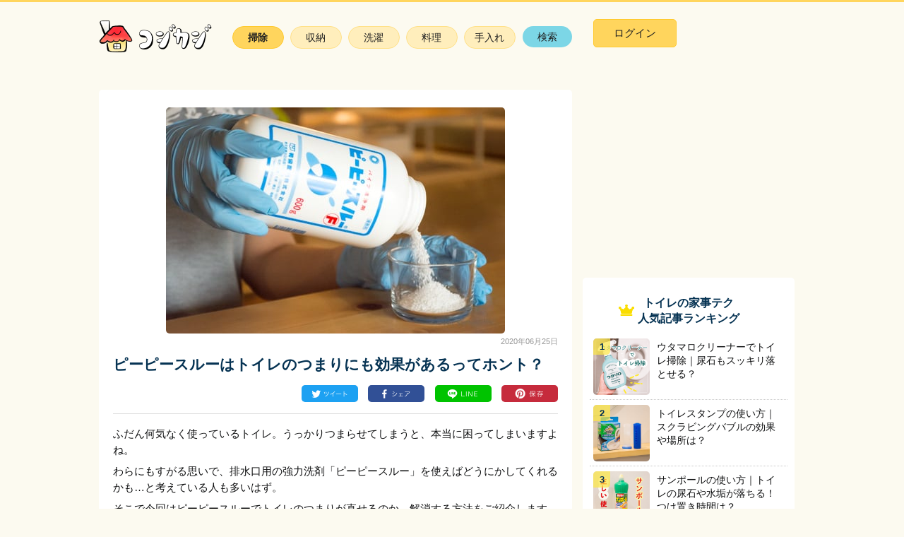

--- FILE ---
content_type: text/html; charset=utf-8
request_url: https://cojicaji.jp/cleaning/toilet/1790
body_size: 24423
content:
<!DOCTYPE html>
<html lang="ja">
  <head>
    <!-- Google Tag Manager -->
<script>(function(w,d,s,l,i){w[l]=w[l]||[];w[l].push({'gtm.start':
new Date().getTime(),event:'gtm.js'});var f=d.getElementsByTagName(s)[0],
j=d.createElement(s),dl=l!='dataLayer'?'&l='+l:'';j.async=true;j.src=
'https://www.googletagmanager.com/gtm.js?id='+i+dl;f.parentNode.insertBefore(j,f);

j.addEventListener('load', function () {
  var _ge = new CustomEvent('gtm_loaded', {bubbles: true});
  d.dispatchEvent(_ge);

f.parentNode.insertBefore(j,f);
});

})(window,document,'script','dataLayer','GTM-KQ7MHDJ');</script>
<!-- End Google Tag Manager -->
    <meta charset="utf-8">
<meta http-equiv="X-UA-Compatible" content="IE=edge">
<meta name="viewport" content="width=device-width, initial-scale=1">
<meta name="apple-mobile-web-app-title" content="コジカジ">
<meta name="p:domain_verify" content="da074eecd4778f6ccd596756e90a5d8a"/>
<link rel="apple-touch-icon" href="//d17uhz2kob7es4.cloudfront.net/assets/common/apple-touch-icon-12cfcc46503ca6f3b21add1122d9b83102d29ae5b5584d105ff6a65fc25ec3e7.png">
<link rel="shortcut icon" href="//d17uhz2kob7es4.cloudfront.net/assets/common/favicon-081fb193bccf604630729c759856d9bf61ce1185375b2039d5c15a2aa248389b.ico">

    <script type='text/javascript' src='//static.criteo.net/js/ld/publishertag.js' async='true'></script>

    <script src="//d17uhz2kob7es4.cloudfront.net/assets/application-67ba5ee64cdcd7999a5c9d8c9a20c9db599eec03be6bc36c9f0be75b3edc0831.js" defer="defer"></script>
    

<script async='async' src='https://www.googletagservices.com/tag/js/gpt.js'></script>
<script>
  var googletag = googletag || {};
  googletag.cmd = googletag.cmd || [];
</script>

<script>
  googletag.cmd.push(function() {

      googletag.defineSlot('/111042101/cojicaji_pc_related_infeed_1_180523', [630, 94], 'div-gpt-ad-1527042152500-0').addService(googletag.pubads());

    googletag.pubads().enableSingleRequest();
    googletag.pubads().collapseEmptyDivs(true);
    googletag.pubads().setTargeting('cojicaji_big_cat',   ["cleaning"]);
    googletag.pubads().setTargeting('cojicaji_small_cat', ["toilet"]);
    googletag.pubads().setTargeting('cojicaji_tags',      ["restroom"]);
    googletag.pubads().setTargeting('cojicaji_post_id',   ["1790"]);
    googletag.pubads().setTargeting('cojicaji_env', ["pro"]);
    googletag.enableServices();

  });
</script>



    <style type="text/css">
      ﻿.slick-slider{position:relative;display:block;box-sizing:border-box;-webkit-touch-callout:none;-webkit-user-select:none;-khtml-user-select:none;-moz-user-select:none;-ms-user-select:none;user-select:none;-ms-touch-action:pan-y;touch-action:pan-y;-webkit-tap-highlight-color:transparent}.slick-list{position:relative;overflow:hidden;display:block;margin:0;padding:0}.slick-list:focus{outline:none}.slick-list.dragging{cursor:pointer;cursor:hand}.slick-slider .slick-track,.slick-slider .slick-list{-webkit-transform:translate3d(0, 0, 0);-moz-transform:translate3d(0, 0, 0);-ms-transform:translate3d(0, 0, 0);-o-transform:translate3d(0, 0, 0);transform:translate3d(0, 0, 0)}.slick-track{position:relative;left:0;top:0;display:block;margin-left:auto;margin-right:auto}.slick-track:before,.slick-track:after{content:"";display:table}.slick-track:after{clear:both}.slick-loading .slick-track{visibility:hidden}.slick-slide{float:left;height:100%;min-height:1px;display:none}[dir="rtl"] .slick-slide{float:right}.slick-slide img{display:block}.slick-slide.slick-loading img{display:none}.slick-slide.dragging img{pointer-events:none}.slick-initialized .slick-slide{display:block}.slick-loading .slick-slide{visibility:hidden}.slick-vertical .slick-slide{display:block;height:auto;border:1px solid transparent}.slick-arrow.slick-hidden{display:none}@keyframes clickedAnimation{0%{transform:scale(0.6)}100%{transform:scale(1)}}.ranking-list-area,.post-lists-area,.related-post-list-area{padding:0 20px}.post-lists-title{text-align:center;font-size:17px;margin-bottom:10px}.main-contents,.main-contents-top{float:left;width:670px;background:#fff;border-radius:5px;padding-top:25px}html,body,div,span,applet,object,iframe,h1,h2,h3,h4,h5,h6,p,blockquote,pre,a,abbr,acronym,address,big,cite,code,del,dfn,em,img,ins,kbd,q,s,samp,small,strike,strong,sub,sup,tt,var,b,u,i,center,dl,dt,dd,ol,ul,li,fieldset,form,label,legend,table,caption,tbody,tfoot,thead,tr,th,td,article,aside,canvas,details,embed,figure,figcaption,footer,header,hgroup,menu,nav,output,ruby,section,summary,time,mark,audio,video{margin:0;padding:0;border:0;font-size:100%;font:inherit;vertical-align:baseline}article,aside,details,figcaption,figure,footer,header,hgroup,menu,nav,section{display:block}body{line-height:1}ol,ul{list-style:none}blockquote,q{quotes:none}blockquote:before,blockquote:after{content:'';content:none}q:before,q:after{content:'';content:none}table{border-collapse:collapse;border-spacing:0}body{margin:0;color:#101112;font-size:15px;font-family:"ヒラギノ角ゴ Pro", "Hiragino Kaku Gothic Pro", "メイリオ", Meiryo, Osaka, "ＭＳ Ｐゴシック", "MS PGothic", sans-serif;line-height:1.5em;background-color:#FCFAF0}h1,h2{font-weight:bold;color:#063353}b{font-weight:bold}h3{font-size:16px;font-weight:bold;color:#063353}h4{font-size:15px;font-weight:bold;color:#101112}a{color:#3b8bba}.allwrap{width:1000px;margin:4px auto 0;padding:20px;overflow:hidden;display:grid;grid-template-rows:100px 1fr;grid-template-columns:670px 1fr;grid-template-areas:" header       header      " " main         sidebar     "}.header-background{background-color:#FFD55D;height:3px}.right-side{grid-area:sidebar;width:300px;margin:0 auto;position:relative}#js-header-menu-grayout-area{display:none}#js-header-menu-grayout-area.active{display:block;width:100%;height:100vh;background-color:transparent;position:fixed;top:0;z-index:1}.header{grid-area:header;width:100%;margin-bottom:20px;display:grid;grid-template-rows:50px;grid-template-columns:160px 1fr 300px}.header .logo{display:flex;align-items:center;justify-content:center}.header .navigation{display:flex;align-items:center;justify-content:center}.header .navigation ul{display:flex}.header .navigation .nav-list{width:72px;height:30px;text-align:center;margin-right:10px}.header .navigation .nav-list:last-child{margin-right:0}.header .navigation .nav-list a{font-size:14px;background-color:#FFEEBC;color:#212121;border:1px solid #FFE189;display:inline-block;width:98%;height:calc(100% - 9px);border-radius:62px;text-decoration:none;padding-top:4px;padding-bottom:5px}.header .navigation .nav-list a:hover{background-color:#fffee7}.header .navigation .nav-list a.nav-list-active{font-size:14px;background-color:#FFEEBC;color:#212121;border:1px solid #FFE189;display:inline-block;width:98%;height:calc(100% - 9px);border-radius:62px;text-decoration:none;padding-top:4px;padding-bottom:5px;border-color:#FFCA2F;background-color:#FFD55D;font-weight:bold}.header .navigation .nav-list a.nav-list-active:hover{background-color:#fffee7}.header .navigation .nav-list a.search{font-size:14px;background-color:#FFEEBC;color:#212121;border:1px solid #FFE189;display:inline-block;width:98%;height:calc(100% - 9px);border-radius:62px;text-decoration:none;padding-top:4px;padding-bottom:5px;border:none;background-color:#7CD6E6}.header .navigation .nav-list a.search:hover{background-color:#fffee7}.header .search-area{display:none;background-color:#EDEDED;border:1px solid #D0D0D0;border-radius:62px;position:relative;width:270px;height:30px;z-index:9999}.header .search-area__search-button{position:relative;display:inline-block;width:50px;height:30px;padding:0 0 0 11px;border:none;font-size:14px;color:#9A9A9A;opacity:0.7;vertical-align:top;background-color:transparent}.header .search-area__search-button:before{content:"";background-image:url(//d17uhz2kob7es4.cloudfront.net/assets/common/pc-sb5f15dfa46-c62f0b008df7d980514499941c50f9189931177c9630fb9dd9b0c5efc167c987.png);background-repeat:no-repeat;background-position:0 -59px;width:18px;height:18px;position:absolute;top:6px;left:-6px}.header .search-area__search-box{display:inline-block;font-size:14px;width:182px;height:30px;padding-left:8px;border:none;background-color:transparent}.header .search-area__search-box::placeholder{color:#bfbfbf;opacity:0.7}.header .user-menu>div{display:flex;align-items:center;position:relative}.header .user-menu__registration{color:#7CD6E6;border-left:1px solid #212121;padding-left:17px;margin-left:6px;text-decoration:none}.header .user-menu__button{width:118px;height:40px;background-color:#FFD55D;border:1px solid #FFCA2F;border-radius:5px}.header .user-menu__button:hover{background-color:#fffee7;ovacity:0.4}.header .user-menu__button a{display:inline-block;width:100%;text-align:center;font-size:15px;color:#212121;text-decoration:none}.header .user-menu__user-icon img{width:40px;height:40px;object-fit:cover;border:1px solid #EDEDED;border-radius:50%}.header .user-menu__menu{position:absolute;top:48px;right:0;width:160px;z-index:999;background-color:#FFFFFF;border:1px solid #EDEDED;border-radius:5px;padding:12px 20px 18px}.header .user-menu__menu a{color:#707070;text-decoration:none;display:block;text-align:left;border-bottom:1px solid #EDEDED;padding:5px 0 2px}footer{width:100%}.footerarea{text-align:center}.footerarea__sns{margin:8px 0 24px;background-color:#FCFAF0}.footerarea__sns .sns-list__description{margin:12px 0 20px;font-size:13px;color:#063353}.footerarea__sns .sns-list ul{height:60px}.footerarea__sns .sns-list li{display:inline-block;width:60px;height:60px}.footerarea__sns .sns-list li:not(:last-child){margin-right:17px}.footerarea__sns .sns-list li:hover{opacity:0.3}.footerarea__sns .sns-list .twitter{background-image:url(//d17uhz2kob7es4.cloudfront.net/assets/common/pc-sb5f15dfa46-c62f0b008df7d980514499941c50f9189931177c9630fb9dd9b0c5efc167c987.png);background-repeat:no-repeat;background-position:0 -1100px;background-repeat:no-repeat;text-align:center;width:60px;height:60px;display:block}.footerarea__sns .sns-list .facebook{background-image:url(//d17uhz2kob7es4.cloudfront.net/assets/common/pc-sb5f15dfa46-c62f0b008df7d980514499941c50f9189931177c9630fb9dd9b0c5efc167c987.png);background-repeat:no-repeat;background-position:0 -590px;background-repeat:no-repeat;text-align:center;width:60px;height:60px;display:block}.footerarea__sns .sns-list .instagram{background-image:url(//d17uhz2kob7es4.cloudfront.net/assets/common/pc-sb5f15dfa46-c62f0b008df7d980514499941c50f9189931177c9630fb9dd9b0c5efc167c987.png);background-repeat:no-repeat;background-position:0 -700px;background-repeat:no-repeat;text-align:center;width:60px;height:60px;display:block}.footerarea__sns .sns-list .pinterest{background-image:url(//d17uhz2kob7es4.cloudfront.net/assets/common/pc-sb5f15dfa46-c62f0b008df7d980514499941c50f9189931177c9630fb9dd9b0c5efc167c987.png);background-repeat:no-repeat;background-position:0 -887px;background-repeat:no-repeat;text-align:center;width:60px;height:60px;display:block}.footerarea__listmenu{margin-top:20px;padding:22px 0 5px;font-size:12.5px;background-color:#FFD55D}.footerarea__listmenu ul li{display:inline-block;border-right:1px solid #212121;padding:0 10px 0 8px;line-height:14px}.footerarea__listmenu ul li:last-child{border-right:none}.footerarea__listmenu a{color:#212121;text-decoration:none}.footerarea__listmenu a:hover{text-decoration:underline}.footerarea .copyright{padding:2px 0 30px;font-size:10px;color:#212121;background-color:#FFD55D}.sidebar-to-user-registration-appeal-banner{width:300px;height:125px;margin:10px 0}.ranking-list-area{padding:25px 10px;margin:10px 0;background-color:#fff;border-radius:5px}.ranking-list-area section{padding-bottom:initial}.ranking-list-area__content{overflow:hidden;border-bottom:1px dotted #c9c9c9;position:relative;padding:0 5px}.ranking-list-area__content a{display:inline-block;width:100%;color:#063353}.ranking-list-area__content:hover{background:#fffee7}.ranking-list-area__text{position:absolute;top:10px;left:95px}.ranking-list-area__text h2{font-weight:normal;color:#063353;padding-right:10px;font-size:15px;line-height:1.4em}.ranking-list-area__photo img{border-radius:5px;margin-top:7px}.ranking-list-area__photo.draft::after{content:"下書き";width:40px;height:17px;font-size:10px;display:block;top:40px;left:25px;background-color:#FF4B4B;border-radius:4px;color:#FFFFFF;position:absolute;z-index:101;text-align:center;line-height:17px}.ranking-list-area__photo.reserved::after{content:"予約中";width:40px;height:17px;font-size:10px;display:block;top:40px;left:25px;background-color:#003254;border-radius:4px;color:#FFFFFF;position:absolute;z-index:101;text-align:center;line-height:17px}.ranking-list-area__day{font-size:10px;color:#999;position:absolute;bottom:10px;left:95px}.ranking-list-area__text h2{color:#101112}.ranking-list-area__text h2{font-size:14px}.ranking-list-area__num{position:absolute;top:7px;left:5px;background-color:rgba(253,232,69,0.7);color:#063353;width:24px;height:22px;font-weight:bold;text-align:center;font-size:13px;font-family:"Cabin", sans-serif;border-radius:5px 0 5px 0;padding-top:1px}.ranking-list-area__title{text-align:center;margin-bottom:10px}.ranking-list-area__title h3{position:relative;display:inline-block;font-size:16px;font-weight:bold;color:#063353}.ranking-list-area__title h3:before{position:absolute;content:"";top:53%;left:-27px;width:22px;height:22px;margin-top:-12px;background-image:url(//d17uhz2kob7es4.cloudfront.net/assets/common/pc-sb5f15dfa46-c62f0b008df7d980514499941c50f9189931177c9630fb9dd9b0c5efc167c987.png);background-repeat:no-repeat;background-position:0 -522px}.small-category-area{margin:30px 20px 0 20px}.small-category-area__title{background-color:#FFD55D;height:30px;color:#212121;line-height:2.3em;padding-left:10px;font-size:14px}.small-category-area__list{overflow:hidden;margin-bottom:20px;border-top:1px solid #dfdfdf}.small-category-area__list li{width:33.33333%;float:left;box-sizing:border-box;border-bottom:1px solid #dfdfdf;border-right:1px solid #dfdfdf}.small-category-area__list li:nth-child(3n-2){border-left:1px solid #dfdfdf}.small-category-area__list li a{display:block;text-decoration:none;color:#063353;font-size:14px;padding:10px;background-image:url(//d17uhz2kob7es4.cloudfront.net/assets/common/pc-sb5f15dfa46-c62f0b008df7d980514499941c50f9189931177c9630fb9dd9b0c5efc167c987.png);background-repeat:no-repeat;background-position:190px 17px}.small-category-area__list li a:hover{background-color:#fffee7}.breadcrumbs{margin-left:auto;margin-right:auto;padding:0.5em 4%;max-width:645px;padding:0;margin:20px 15px 20px;font-size:13px}.breadcrumbs ol li{display:inline;overflow:hidden}.pagination{margin-top:14px;text-align:center}.pagination li{display:inline;margin:10px}.pagination li a{text-decoration:none}.page{margin:0 6px 0 6px;font-size:14px}.main-contents__not-found{text-align:center;margin:50px 0}.main-contents__not-found h1{margin-bottom:30px}#fade-layer{position:absolute;top:0px;left:0px;width:100vw;height:100%;background-color:#FFFFFF;opacity:0.4;visibility:hidden;z-index:1}#fade-layer:after{content:"";background-image:url(//d17uhz2kob7es4.cloudfront.net/assets/common/loading_icon-77125d0c829b95e499b0f05bb013e9bd5a7a0fd5e5697b92cb6a96cc09dd550f.gif);top:calc(100vh / 2);left:calc(100vw / 2);position:absolute;width:27px;height:27px;text-align:center}.adsense-below-article-list{width:336px;height:280px;margin:30px auto}.adsense-below-article{overflow:hidden;margin:30px 0}.adsense-below-article__left{float:left;display:inline-block;width:300px;height:250px}.adsense-below-article__right{float:left;margin-left:30px;display:inline-block;width:300px;height:250px}.adsense-below-lead{display:flex;margin:25px auto;justify-content:space-around}.adsense-ugc-post-below-lead{display:flex;margin:25px auto;justify-content:space-between}.criteo-footer-banner{margin-top:10px;text-align:center}.criteo-footer-banner>div{display:inline-block}.post-lists-area{padding:10px}.post-lists-area section{padding-bottom:initial}.post-lists-area__content{overflow:hidden;border-bottom:1px dotted #c9c9c9;position:relative;padding:0 5px}.post-lists-area__content a{display:inline-block;width:100%;color:#063353}.post-lists-area__content:hover{background:#fffee7}.post-lists-area__text{position:absolute;top:10px;left:95px}.post-lists-area__text h2{font-weight:normal;color:#063353;padding-right:10px;font-size:15px;line-height:1.4em}.post-lists-area__photo img{border-radius:5px;margin-top:7px}.post-lists-area__photo.draft::after{content:"下書き";width:40px;height:17px;font-size:10px;display:block;top:40px;left:25px;background-color:#FF4B4B;border-radius:4px;color:#FFFFFF;position:absolute;z-index:101;text-align:center;line-height:17px}.post-lists-area__photo.reserved::after{content:"予約中";width:40px;height:17px;font-size:10px;display:block;top:40px;left:25px;background-color:#003254;border-radius:4px;color:#FFFFFF;position:absolute;z-index:101;text-align:center;line-height:17px}.post-lists-area__day{font-size:10px;color:#999;position:absolute;bottom:10px;left:95px}.alert.alert-warning p{color:#721c24;background-color:#f8d7da;position:relative;padding:.75rem 1.25rem;margin-bottom:1rem;border:1px solid #f5c6cb;border-radius:.25rem}.alert.alert-warning ul{color:#d93025;padding-left:20px;margin:0 0 10px 0;list-style-type:disc}.alert.alert-warning ul li{margin:0}div.field_with_errors input,div.field_with_errors textarea,div.field_with_errors .ugc-form__image-field{border:1px solid #d93025}p.help-block{color:#d93025}.slider-wrap-for-posts{height:250px;margin-bottom:15px}.slider{margin:0;display:none}.slider.slick-initialized{display:block}.slide-item{width:100%;max-width:320px;margin:0;background-color:#F2F2F2}.slide-item.slider-for-posts{background-color:transparent}.slide-item img{width:100%;max-width:320px;height:auto;max-height:320px;object-fit:contain}button{margin:0;padding:0;background:none;border:none;border-radius:0;outline:none;-webkit-appearance:none;-moz-appearance:none;appearance:none}.es-slide-dots{text-align:center;margin:0}.es-slide-dots li{display:inline-block;margin:0 8px}.es-slide-dots li button{position:relative;text-indent:-9999px}.es-slide-dots li button:before{content:'・';color:#D9D9D9;font-size:30px;text-indent:0px;line-height:0.5em;position:absolute;top:0;left:0}.es-slide-dots li.slick-active button:before{content:'・';color:#F9C62E;font-size:30px;font-weight:bold}.slick-dotted.slick-slider{margin-bottom:0px}.article-notification{color:red;padding:10px;background:#fdf7f8;text-align:center;margin:0 auto 30px;width:80%}.article-notification__title{font-weight:bold}.article-notification p{font-size:12px;line-height:1.5em;margin-bottom:0.7em}.main-contents-top{padding-top:0px}.user-generated-content-area{margin-top:50px}.user-generated-content-area__header{width:calc(100% - 30px);text-align:left;margin:20px auto 5px;padding-bottom:10px;font-size:21px;font-weight:bold;color:#212121;border-bottom:1px solid #EDEDED}.read-more-posts{width:100%;display:block;text-align:right}.read-more-posts a{color:#3B8BBA;font-size:17px}.article-main{padding:0 20px;line-height:1.55em}.article-main p{margin-bottom:7px}.article-main img{border-radius:5px;margin:5px 0px 15px}.article-main h2{color:#063353;font-size:17px;margin-bottom:10px;padding-top:13px}.article-main h2:after{background-color:#063353;border-radius:5px;content:"";display:block;height:2px;position:relative;bottom:-2px}.article-main section{padding-bottom:30px}.article-main h3{font-size:15px;color:#101112;margin:20px 0 5px;position:relative;padding-left:10px}.article-main h3:before{content:" ";background-color:#FFD932;position:absolute;left:0;width:4px;height:100%;border-radius:5px}.article-image{margin:0 auto;padding:0;display:table;margin-bottom:10px !important}.article-image img{max-width:100%;height:auto;max-height:320px;object-fit:contain;margin:0}.article-image__source{display:block;color:#A3A5A7;font-size:11px;margin-bottom:0 !important}.article-image__source a{margin-left:5px;color:#A3A5A7;text-decoration:none}.article-retina-image{margin:0 auto;padding:0;display:table;margin-bottom:10px !important}.article-retina-image img{max-width:100%;height:auto;margin:0}.article-retina-image__source{display:block;color:#A3A5A7;font-size:11px;margin-bottom:0 !important}.article-retina-image__source a{margin-left:5px;color:#A3A5A7;text-decoration:none}.ad-btn-free-image{overflow:hidden;text-align:center}.ad-btn-free-image img{width:100%;max-width:336px}.article-header{border-bottom:1px solid #DEDEDE;margin-bottom:16px}.article-header__element{position:relative}.article-header__element h1{color:#063353;font-size:140%;padding:0 0 16px;line-height:27px}.article-header__element img{display:block;margin:0 auto}.article-header__editor{position:absolute;top:0;left:18px}.article-header__editor p{position:absolute;top:-8px;left:53px;width:100px;font-size:13px}.article-header__day{font-size:11px;color:#999;text-align:right}.article-header__image{max-width:100%;height:auto}.article-header__error{color:#f00}.article-header__sns{display:flex;flex-wrap:wrap;justify-content:flex-end;margin:0 0 16px 0;height:24px}.article-header__sns-twitter,.article-header__sns-facebook,.article-header__sns-line,.article-header__sns-pinterest{display:flex;flex-basis:15%;justify-content:flex-end}.article-header__sns-twitter>a>img,.article-header__sns-facebook>a>img,.article-header__sns-line>a>img,.article-header__sns-pinterest>a>img{width:80px;height:24px;margin:0}.article-footer__sns{display:flex;flex-wrap:wrap;justify-content:flex-end;margin:20px 0 0 0;height:24px}.article-footer__sns ol,.article-footer__sns ul{padding:0;list-style-type:none}.article-footer__sns-twitter,.article-footer__sns-facebook,.article-footer__sns-line,.article-footer__sns-pinterest{display:flex;flex-basis:15%;justify-content:flex-end}.article-footer__sns-twitter>a>img,.article-footer__sns-facebook>a>img,.article-footer__sns-line>a>img,.article-footer__sns-pinterest>a>img{width:80px;height:24px;margin:0}dl.tool{border:1px dashed #063353;background:#fafafa;border-radius:5px;padding:0 10px 10px;margin-bottom:15px}dl.tool dt{padding-bottom:3px;padding-top:5px}dl.tool dt span{background:#FFF4BA;border:1px solid #101112;padding:3px 6px;text-align:center;border-radius:3px;font-size:12px}dl.tool dd{background-image:url(//d17uhz2kob7es4.cloudfront.net/assets/post/check@2x-6916718e4a746ca99f65158f7110d543eb27265c39aacddb36096236bfb58672.png);background-size:12.5px 9.5px;background-repeat:no-repeat;background-position:2px 7px;padding:2px 0  2px 20px;font-size:13px;border-bottom:1px solid #EDEDED;line-height:1.4em;font-weight:bold}.contents_flows{margin:15px 0}.contents_flows .flows{font-size:16px;font-weight:bold;color:#101112}.contents_flows .flows h4{font-size:16px;font-weight:bold;padding-bottom:2px;color:#101112}.contents_flows .flows p,.contents_flows .flows span{background-image:url(//d17uhz2kob7es4.cloudfront.net/assets/post/dot_line-305308318fa5991efe95923d339175a07717b45e1083762273b0c17a29204676.png);background-size:3px 7px;background-repeat:repeat-y;background-position:16px 3px;padding-left:42px;padding-bottom:3px;margin:2px 0 6px;font-size:13px;font-weight:normal}.contents_flows .flows span{display:block;margin-top:6px;margin-left:-42px}.contents_flows .flows__no1{background-image:url(//d17uhz2kob7es4.cloudfront.net/assets/shortcode/pc/process/1-183ab13e7783892b24cbf0bead230a4b9c7288d6ffe3bb2cbbfa0527b6157766.png);-moz-background-size:27px, 27px;-o-background-size:27px, 27px;-webkit-background-size:27px, 27px;background-size:27px, 27px;background-repeat:no-repeat;padding:2px 0 1px 37px;margin:0 0 0 5px}.contents_flows .flows__no2{background-image:url(//d17uhz2kob7es4.cloudfront.net/assets/shortcode/pc/process/2-2cc77b5491aa64664792d6ae71f2551eaa24f1f3a2acbffb6c7e5d4c62adf1f1.png);-moz-background-size:27px, 27px;-o-background-size:27px, 27px;-webkit-background-size:27px, 27px;background-size:27px, 27px;background-repeat:no-repeat;padding:2px 0 1px 37px;margin:0 0 0 5px}.contents_flows .flows__no3{background-image:url(//d17uhz2kob7es4.cloudfront.net/assets/shortcode/pc/process/3-64b82d124e8ff5a4e489b409ea1fc27300da748bc01e17a9cb045e922de4db59.png);-moz-background-size:27px, 27px;-o-background-size:27px, 27px;-webkit-background-size:27px, 27px;background-size:27px, 27px;background-repeat:no-repeat;padding:2px 0 1px 37px;margin:0 0 0 5px}.contents_flows .flows__no4{background-image:url(//d17uhz2kob7es4.cloudfront.net/assets/shortcode/pc/process/4-0b2ad5b6f765ae4f3f1ac3520943ef5edc77280d86b6a7e4f23de078b3cd7813.png);-moz-background-size:27px, 27px;-o-background-size:27px, 27px;-webkit-background-size:27px, 27px;background-size:27px, 27px;background-repeat:no-repeat;padding:2px 0 1px 37px;margin:0 0 0 5px}.contents_flows .flows__no5{background-image:url(//d17uhz2kob7es4.cloudfront.net/assets/shortcode/pc/process/5-66c74c9f8e0cd77ec3fb412784f14da0814e70d2275b648a74f396bf5b5fe919.png);-moz-background-size:27px, 27px;-o-background-size:27px, 27px;-webkit-background-size:27px, 27px;background-size:27px, 27px;background-repeat:no-repeat;padding:2px 0 1px 37px;margin:0 0 0 5px}.contents_flows .flows__no6{background-image:url(//d17uhz2kob7es4.cloudfront.net/assets/shortcode/pc/process/6-f6dc370d62df100c7f79ce9e9ebc98ef0c2f00d4136aba698fff01071f623798.png);-moz-background-size:27px, 27px;-o-background-size:27px, 27px;-webkit-background-size:27px, 27px;background-size:27px, 27px;background-repeat:no-repeat;padding:2px 0 1px 37px;margin:0 0 0 5px}.contents_flows .flows__no7{background-image:url(//d17uhz2kob7es4.cloudfront.net/assets/shortcode/pc/process/7-9a80ab3f579eb107e28ea8a467831f22a91cf7fd6331eb80c59acbabc5ad349c.png);-moz-background-size:27px, 27px;-o-background-size:27px, 27px;-webkit-background-size:27px, 27px;background-size:27px, 27px;background-repeat:no-repeat;padding:2px 0 1px 37px;margin:0 0 0 5px}.contents_flows .flows__no8{background-image:url(//d17uhz2kob7es4.cloudfront.net/assets/shortcode/pc/process/8-3875c4ebac73e92b9be5645db88e62c86194ec8d3a357dad004d297a2aee1258.png);-moz-background-size:27px, 27px;-o-background-size:27px, 27px;-webkit-background-size:27px, 27px;background-size:27px, 27px;background-repeat:no-repeat;padding:2px 0 1px 37px;margin:0 0 0 5px}.contents_flows .flows__no9{background-image:url(//d17uhz2kob7es4.cloudfront.net/assets/shortcode/pc/process/9-0bb6285c2db099de14d3163cbad4289d5a9e5cde011e313dc4ef280ca5598dcb.png);-moz-background-size:27px, 27px;-o-background-size:27px, 27px;-webkit-background-size:27px, 27px;background-size:27px, 27px;background-repeat:no-repeat;padding:2px 0 1px 37px;margin:0 0 0 5px}.contents_flows .flows__no10{background-image:url(//d17uhz2kob7es4.cloudfront.net/assets/shortcode/pc/process/10-e64cf0ed910567c60b8f451d19af23f54aa69d5455c66d8885bc7bbdd419c523.png);-moz-background-size:27px, 27px;-o-background-size:27px, 27px;-webkit-background-size:27px, 27px;background-size:27px, 27px;background-repeat:no-repeat;padding:2px 0 1px 37px;margin:0 0 0 5px}.onepoint-contents{background-color:#fff8f1;padding:15px 30px 1px;margin:40px 0 5px;position:relative;border-radius:5px}.onepoint-contents__title{color:#063353;text-align:left;font-size:20px;padding-bottom:7px}.onepoint-contents__title:after{background-color:none !important;border-radius:0;content:"";display:block;height:0 !important}.onepoint-contents__fukidashi{position:absolute;top:-24px;left:10px;transform:rotate(-5deg)}.onepoint-contents__fukidashi_title{position:absolute;font-size:12px;top:9px;left:9px;font-weight:bold;color:#063353;width:97px;text-align:center}.onepoint-contentsrelation{margin-bottom:0px}.relation{position:relative;font-size:13px;margin:27px 0 20px}.relation p{background:#f9db12;border-radius:30px;width:80px;text-align:center;padding:2px 0 0;position:absolute;top:-12px;left:8px}.relation ul{background:#fff;border:1px solid #ddd4cb;padding:13px 10px 3px;border-radius:5px}.relation li{background-image:url(//d17uhz2kob7es4.cloudfront.net/assets/post/arrow@2x-f3a8af1588c2858b19b9a272d4b255592587e884d7813ddf84c08cd8d87f94ae.png);background-size:6.5px 11px;background-repeat:no-repeat;background-position:2px 8px;font-weight:bold;border-bottom:1px dotted #c9c9c9;padding:4px 0 4px 14px;line-height:1.5em}.relation li:hover{background-color:#fffee7}.relation li:last-child{border-bottom:none}.relation li a{display:block}.relation li.not-published{background-color:#FFB6C1}.relation li.not-published a{color:#d93025}.remarks{margin:14px 0 -10px;font-size:13px}.remarks p{display:inline-block;width:calc(100% - 15px - 8.6px);line-height:1.2em;color:#9F9F9F;margin-bottom:0px}.remarks__icon{display:inline-block;width:15px;height:13px;background-size:15px 13px;background-image:url(//d17uhz2kob7es4.cloudfront.net/assets/post/pc/annotation_pc-07e72c991f0d07beea066891c1efa3266a10d7d724566ce98237c91f362d4205.png);vertical-align:top;margin-top:1px;margin-right:8.6px}.remarks .to-user-registration-appeal-banner{width:100%}.remarks .to-user-registration-appeal-banner a img{border-radius:0px;width:100vw;height:auto;max-width:375px;max-height:53px}.reference{color:#7d7d7d;text-decoration:none;font-size:13px;line-height:initial}.ytplayer{margin:0 auto;width:100%;max-width:640px}.ytplayer-movie-content{padding-top:56.25%;position:relative;width:100%}.ytplayer-movie-content iframe{height:100% !important;left:0;position:absolute;top:0;width:100% !important}.note{color:#95989A;font-size:12px;line-height:1.4em;display:block;text-indent:-8px;padding-left:6px}.affiliate-button{margin:20px 0 23px}.affiliate-button a{margin-left:10px}.affiliate-button a:nth-child(3n+1){margin-left:0px}.affiliate-button__amazon{background-image:url(//d17uhz2kob7es4.cloudfront.net/assets/post/pc/amazon-42d5530e1abbd9f807cc481310a9782d41e60b64d7de1b9d140fb217b7313749.png);background-repeat:no-repeat;display:inline-block;width:160px;height:32px}.affiliate-button__rakuten{background-image:url(//d17uhz2kob7es4.cloudfront.net/assets/post/pc/rakuten-8431d58fadde4bea25cd0948a8256e5a534eed8201efc3e65381885571752be8.png);background-repeat:no-repeat;display:inline-block;width:160px;height:32px}.affiliate-button__lohaco{background-image:url(//d17uhz2kob7es4.cloudfront.net/assets/post/pc/lohaco-da5a7569197906c16a1fbf1465631089fa3004ca9efde912940eb1ab7b11f8a4.png);background-repeat:no-repeat;display:inline-block;width:160px;height:32px}.red-frame-btn__link{border-radius:48px;border:1px solid #F44336;background-color:#FDFDFD;color:#F44336;text-decoration:none;display:inline-block;font-weight:bold;text-align:center;padding:10px 100px;box-shadow:0 -10px 15px 5px rgba(240,240,240,0.2) inset}.app-download-button{margin:20px 0 23px}.app-download-button a{margin-left:10px}.app-download-button a:nth-child(3n+1){margin-left:0px}.app-download-button__ios{background-image:url(//d17uhz2kob7es4.cloudfront.net/assets/post/pc/button-app_store-b4e4abf0b8a5f70488233b502c8931a986e074c265144be0a64a137d319bde49.png);background-repeat:no-repeat;display:inline-block;background-size:140px 41px;width:140px;height:41px}.app-download-button__android{background-image:url(//d17uhz2kob7es4.cloudfront.net/assets/post/pc/button-google_play-f61948ba2fc419f8ea7215150402ef96d1ff29e179cbc66bb3407378e8535edc.png);background-repeat:no-repeat;display:inline-block;background-size:140px 41px;width:140px;height:41px}.spec-table{width:85%;border:1px solid #E5E5E5;border-radius:3px;color:#4B4B4B;margin-bottom:10px}.spec-table dl{display:table;width:100%;margin:0;padding:6px 0px 6px 0px;overflow:hidden;background-color:#F4F4F4;font-size:13px}.spec-table dl:nth-child(even){background-color:#FAFAFA}.spec-table dt{width:7em;display:table-cell;line-height:1.5em;padding-left:8px;padding-right:6px}.spec-table dd{display:table-cell;line-height:1.5em;padding-right:42px}.section__wrap-background{margin-bottom:17px;padding:12px 22px;background-color:#FFF8F1;border-radius:5px;font-size:13px;line-height:20px}.section__wrap-background p{margin-bottom:5px}.section__wrap-border{margin-bottom:17px;width:100%;overflow:hidden;border:1px solid #FEEB88;border-radius:5px;font-size:13px}.section__wrap-border-header{width:100%;margin-left:-11px;padding-right:9px;height:30px;padding:4px 30px;border-radius:5px 5px 0 0;color:#063353;background-color:#FEEB88}.section__wrap-border-header p{font-weight:bold;margin-top:4px}.section__wrap-border-content{padding:7px 36px 2px 36px}.section__wrap-border-content ol{font-weight:bold}.section__wrap-border-content li{line-height:21px;margin-bottom:5px}ol>li>.section__wrap-border-content-list{font-weight:normal}.table-of-contents{border:0.7px solid #9EBCD1;border-radius:5px;margin:18px 0px 18px 0px;position:relative}.table-of-contents__title{position:absolute;top:-12px;left:15px;background:#FFF;width:9%;text-align:center}.table-of-contents__title h2{color:#00518b;font-weight:normal;font-size:14px;margin-bottom:0;padding-top:0}.table-of-contents__title h2:after{content:none}.table-of-contents__main{margin:17px 20px 15px 20px}.table-of-contents__main>ul>li{font-weight:bold;margin-bottom:2px;position:relative;margin-left:20px;list-style:decimal;color:#063353}.table-of-contents__main>ul>li a:hover{color:#3b8bba;border-bottom:solid 1px #3b8bba}.table-of-contents__main>ul>li>ul{margin-left:16px}.table-of-contents__main>ul>li>ul>li{font-size:14px;font-weight:normal;line-height:1.6}.table-of-contents__main>ul>li>ul>li:nth-of-type(n+2){padding-top:3px}.table-of-contents__main>ul>li>ul>li:before{position:relative;margin-right:-7px;top:-4px;left:-11px;display:inline-block;width:3px;height:3px;content:'';border-radius:100%;background:#063354}.table-of-contents__main>ul>li a{text-decoration:none;border-bottom:solid 1px #DDDDDD;color:#063353}iframe.instagram-media{margin:10px auto !important}.instagram-media{background:#FFF;border:0;border-radius:3px;box-shadow:0 0 1px 0 rgba(0,0,0,0.5),0 1px 10px 0 rgba(0,0,0,0.15);margin:1px;max-width:540px;min-width:326px;padding:0;width:99.375%;width:-webkit-calc(100% - 2px);width:calc(100% - 2px)}.instagram-media>div{padding:8px}.instagram-media>div p{color:#c9c8cd;font-family:Arial,sans-serif;font-size:14px;line-height:17px;margin-bottom:0;margin-top:8px;overflow:hidden;padding:8px 0 7px;text-align:center;text-overflow:ellipsis;white-space:nowrap}.instagram-media>div p a{color:#c9c8cd;font-family:Arial,sans-serif;font-size:14px;font-style:normal;font-weight:normal;line-height:17px;text-decoration:none}.basic-list-item{margin:10px 0}.basic-list-item ul,.basic-list-item ol{color:#101112;margin-left:20px}.basic-list-item li{font-size:15px;list-style-position:outside;padding-bottom:3px}.basic-list-item ul{list-style:none}.basic-list-item ul li{list-style-type:disc}.basic-list-item ol{list-style:decimal}.basic-list-item ol li{list-style-type:decimal}.basic-list-item a{text-decoration:none;border-bottom:solid 1px #DDDDDD;color:#063353}.cleaning-check-list img{width:100%;max-width:100%;height:auto;max-height:320px;object-fit:contain;border-radius:5px;margin:20px auto 20px}.cleaning-check-list__button{width:280px;height:50px;display:block;margin:auto;text-align:center;background-color:#FFD55D;border:1px solid #FFCA2F;border-radius:5px;color:#212121;text-decoration:none;font-size:14px;font-weight:bold;line-height:50px}.related-post-list-area{padding:0 20px;margin-top:10px}.related-post-list-area section{padding-bottom:initial}.related-post-list-area__content{overflow:hidden;border-bottom:1px dotted #c9c9c9;position:relative;padding:0 5px}.related-post-list-area__content a{display:inline-block;width:100%;color:#063353}.related-post-list-area__content:hover{background:#fffee7}.related-post-list-area__text{position:absolute;top:10px;left:95px}.related-post-list-area__text h2{font-weight:normal;color:#063353;padding-right:10px;font-size:15px;line-height:1.4em}.related-post-list-area__photo img{border-radius:5px;margin-top:7px}.related-post-list-area__photo.draft::after{content:"下書き";width:40px;height:17px;font-size:10px;display:block;top:40px;left:25px;background-color:#FF4B4B;border-radius:4px;color:#FFFFFF;position:absolute;z-index:101;text-align:center;line-height:17px}.related-post-list-area__photo.reserved::after{content:"予約中";width:40px;height:17px;font-size:10px;display:block;top:40px;left:25px;background-color:#003254;border-radius:4px;color:#FFFFFF;position:absolute;z-index:101;text-align:center;line-height:17px}.related-post-list-area__day{font-size:10px;color:#999;position:absolute;bottom:10px;left:95px}.related-post-list-area__text h2{font-weight:bold;color:#101112}.related-post-list-area h3{text-align:left;line-height:2.7em;padding-left:34px;font-size:13px;background-color:#F8F8F8;background-image:url(//d17uhz2kob7es4.cloudfront.net/assets/common/pc-sb5f15dfa46-c62f0b008df7d980514499941c50f9189931177c9630fb9dd9b0c5efc167c987.png);background-repeat:no-repeat;background-position:10px -117px}.related-tag{padding:0 20px}.related-tag a{text-decoration:none;color:#101112}.related-tag__title{font-size:13px;font-weight:normal;background-image:url(//d17uhz2kob7es4.cloudfront.net/assets/common/pc-sb5f15dfa46-c62f0b008df7d980514499941c50f9189931177c9630fb9dd9b0c5efc167c987.png);background-repeat:no-repeat;background-position:0 -1207px;padding-left:20px;margin-bottom:5px;color:#101112}.related-tag__list{display:inline-block;border:1px solid #000;border-radius:5px;margin:0 5px 10px 0;font-size:14px;background-color:#FFFFE5;padding:3px 10px}.related-tag__list a{display:block;padding:3px 11px}.supporters-wrap{margin:15px 0 5px}.supporter-divider{border-top:solid 1px #EEEEEE;height:1px}.supporter{font-size:12px;padding:7px 0;color:#555}.supporter__image{float:left;margin:8px 11px 0px 0px;width:100%;max-width:80px}.supporter__image img{border-radius:50%;margin:0 0 0 0;width:100%;height:auto}.supporter__profile{overflow:hidden;height:90px;font-size:14px;font-weight:bold;padding:15px 0 0}.supporter__profile p.supporter__pronunciation{font-size:12px;font-weight:normal}.supporter__prounciation{text-align:left;margin-top:-13px;font-size:13px}.supporter__description{font-size:13px;line-height:1.6em;margin-top:-10px}.supporter__description a{text-decoration:none}.supporter__description img{max-width:100%}.supporter__article-link{font-weight:bold;font-size:13px;text-align:right;margin-top:10px;margin-bottom:15px}.supporter__article-link:before{content:"▶";color:#424242;font-size:8px;margin-right:3px;position:relative;top:0px;left:-2px}.supporter__article-link a{text-decoration:none;color:#0085CD}.page-main-contents{float:left;width:670px;background:#fff;border-radius:5px;padding-top:35px;padding-bottom:20px;color:#101112}.page-main-contents header{margin-bottom:0px}.about-page__reference{position:relative;padding-top:14px;padding-left:15px}.about-page__reference:before{content:" ";background-color:#101112;position:absolute;width:3px;height:20px;left:0;bottom:3px;border-radius:5px}.about-page__lead-sentence{margin-top:25px;font-weight:bold}.about-page .reference__book li{border-bottom:1px solid #C3C3C3;margin-bottom:7px}.about-page .reference__web a{text-decoration:none}.term-page ol,.privacy-page ol{padding:5px 20px}.term-page ol li,.privacy-page ol li{list-style-type:decimal}.term-page ul,.privacy-page ul{padding:5px 5px}.term-page ul lh,.privacy-page ul lh{font-weight:bold;margin-left:-20px}.term-page ul li,.privacy-page ul li{list-style-type:decimal}.term-page__contact p,.privacy-page__contact p{margin:0}.term-page__footer,.privacy-page__footer{width:100%;margin:40px auto 20px}.term-page__revision,.privacy-page__revision{text-align:right}.page-article-main{padding:0 20px;line-height:1.6em}.page-article-main p{font-size:15px;margin-bottom:17px}.page-article-main h1{font-size:26px;color:#063353;margin-bottom:25px}.page-article-main h2{font-size:22px;color:#063353;margin-bottom:10px;padding-top:13px}.page-article-main h2:after{background-color:#063353;border-radius:5px;content:"";display:block;height:2px;position:relative;bottom:-3px}.page-article-main h3{font-size:18px;color:#101112;margin:0px 0 10px}.page-article-main table{border:1px solid #cdcdcd;width:100%;border-collapse:separate;border-spacing:0;border-radius:5px;background-color:#fff;margin:30px auto}.page-article-main table tbody{display:table-row-group}.page-article-main table th{border-right:1px solid #e6e6e6;text-align:left;padding:10px 20px;width:35%;vertical-align:middle}.page-article-main table td{padding:10px 20px}.page-article-main table tr:nth-child(even){background:#f5f5f5}.page-article-main ul{color:#101112;margin-left:20px}.page-article-main ul li{font-size:15px;list-style-type:disc;list-style-position:outside;padding-bottom:3px}.page-article-main ol{color:#101112;margin-left:20px}.page-article-main ol li{font-size:15px;list-style-type:decimal;list-style-position:outside;padding-bottom:3px}.page-article-main dl{margin:15px 3px}.page-article-main a{text-decoration:none}.page-article-main .page-image{margin:10px auto;padding:0;display:table}.page-article-main .page-image img{border-radius:5px;max-width:100%;height:auto;max-height:320px;object-fit:contain;margin:0}.page-article-main .static-page-button-wrap{margin:30px 0px}.page-article-main .static-page-button{font-size:14px;display:table-cell;width:211px;height:41px;border:1px solid #D9D9D9;border-radius:25px;background-color:#FDFDFD;text-align:center;vertical-align:middle;position:relative;text-decoration:none;color:#101112}.page-article-main .static-page-button .pageout-icon{vertical-align:text-top;width:13px;height:13px;display:inline-block;margin-left:6px;background-image:url(//d17uhz2kob7es4.cloudfront.net/assets/common/pc-sb5f15dfa46-c62f0b008df7d980514499941c50f9189931177c9630fb9dd9b0c5efc167c987.png);background-repeat:no-repeat;background-position:0 -461px}.page-article-main .static-page-button:hover{background-color:#fffee7}.holiday-notification{color:red;padding:10px;background:#fdf7f8;text-align:center;margin-bottom:30px}.holiday-notification__title{font-weight:bold}.holiday-notification p{font-size:12px;line-height:1.5em;margin-bottom:0.7em}.ugc-main-contents{float:left;width:630px;background:#fff;border-radius:5px;padding:20px}.ugc-breadcrumbs{padding:0;font-size:13px}.ugc-breadcrumbs ol,.ugc-breadcrumbs ul{list-style:none;padding:0}.ugc-breadcrumbs ol,.ugc-breadcrumbs li{display:inline-block}.ugc-breadcrumbs a{color:#9A9A9A}.ugc-header{border-bottom:1px solid #EDEDED;overflow:hidden}.ugc-header__responsive-image{text-align:center;height:350px}.ugc-header__responsive-image img{width:100%;max-width:320px;height:auto;object-fit:contain}.ugc-header__title{text-align:left;letter-spacing:0;color:#212121;font-size:21px;margin-top:10px;padding-bottom:10px}.ugc-header__sub-title{position:relative;padding-left:14px;margin:7px 0 20px;word-break:break-all;color:#212121;font-size:17px;font-weight:bold;text-rendering:optimizelegibility}.ugc-header__sub-title:before{content:" ";background-color:#FFD55D;position:absolute;left:0;width:6px;height:100%}.ugc-send-outbound{width:227px;height:39px;border:1px solid #C3C3C3;border-radius:4px;text-align:center;font-size:13px;letter-spacing:0;color:#FFFFFF;margin:0 15px 0;min-width:227px;width:auto;background-color:#FFD55D}.ugc-send-outbound a{color:#212121;font-weight:bold;padding:0 10px;text-decoration:none;display:block;height:39px;line-height:39px}.ugc-like{width:227px;height:39px;border:1px solid #C3C3C3;border-radius:4px;text-align:center;font-size:13px;letter-spacing:0;color:#FFFFFF;margin:0 15px 0;background-color:#FFBABA}.ugc-bookmark{width:227px;height:39px;border:1px solid #C3C3C3;border-radius:4px;text-align:center;font-size:13px;letter-spacing:0;color:#FFFFFF;margin:0 15px 0;background-color:#FFC72F}.ugc-readmore{color:#3B8BBA;width:156px}.ugc-post-lists{margin:30px 0}.ugc-form__add-process{display:block;margin:50px auto;width:189px;height:49px;background:#9A9A9A 0% 0% no-repeat padding-box;border:none;border-radius:2px;color:#FFFFFF;font-size:16px}.ugc-form h2{display:block;font-size:20px;font-weight:bold;position:relative;padding-left:14px;text-rendering:optimizelegibility;margin:7px 0 10px}.ugc-form h2:before{content:" ";background-color:#FFD55D;position:absolute;left:0;width:6px;height:100%}.ugc-form__image-field{width:100%;max-width:500px;height:500px;object-fit:cover;max-height:270px;display:inline-block;position:relative}.ugc-form__image-field:before{background-color:rgba(0,0,0,0.3);position:absolute;top:0;right:0;bottom:0;left:0;content:' '}.ugc-form__image-field:after{content:"";display:inline-block;position:absolute;top:112.5px;left:227.5px;width:45px;height:45px;background-image:url(//d17uhz2kob7es4.cloudfront.net/assets/user/pc/form/camera_icon-c829e6bede3883230a01f1d1bc47a79a6a314def0d87a5853ed66faf0e87b931.png);background-size:45px 45px;background-repeat:no-repeat}.ugc-form__image-field img{width:500px;height:270px;object-fit:contain;overflow:hidden}.ugc-form__image-field.ugc-main-picture{width:100%;max-width:128px;height:128px;object-fit:cover;max-height:128px;display:inline-block;position:relative}.ugc-form__image-field.ugc-main-picture:before{background-color:rgba(0,0,0,0.3);position:absolute;top:0;right:0;bottom:0;left:0;content:' '}.ugc-form__image-field.ugc-main-picture:after{content:"";display:inline-block;position:absolute;top:41.5px;left:41.5px;width:45px;height:45px;background-image:url(//d17uhz2kob7es4.cloudfront.net/assets/user/pc/form/camera_icon-c829e6bede3883230a01f1d1bc47a79a6a314def0d87a5853ed66faf0e87b931.png);background-size:45px 45px;background-repeat:no-repeat}.ugc-form__image-field.ugc-main-picture img{width:128px;height:128px;object-fit:contain;overflow:hidden}.ugc-form__image-field.ugc-body-picture{width:100%;max-width:100px;height:100px;object-fit:cover;max-height:100px;display:inline-block;position:relative;position:relative;border:1px solid #C7C7C7;margin:0 12px 5px 0}.ugc-form__image-field.ugc-body-picture:before{background-color:rgba(0,0,0,0.3);position:absolute;top:0;right:0;bottom:0;left:0;content:' '}.ugc-form__image-field.ugc-body-picture:after{content:"";display:inline-block;position:absolute;top:27.5px;left:27.5px;width:45px;height:45px;background-image:url(//d17uhz2kob7es4.cloudfront.net/assets/user/pc/form/camera_icon-c829e6bede3883230a01f1d1bc47a79a6a314def0d87a5853ed66faf0e87b931.png);background-size:45px 45px;background-repeat:no-repeat}.ugc-form__image-field.ugc-body-picture img{width:100px;height:100px;object-fit:contain;overflow:hidden}.ugc-form__image-field.ugc-body-picture:nth-child(n+6){margin-top:20px}.ugc-form__image-field.ugc-body-picture:before,.ugc-form__image-field.ugc-body-picture:after{content:none}.ugc-form__image-field.ugc-body-picture .remove-or-delete-icon{content:"";display:inline-block;position:absolute;top:-10px;right:-11px;width:20px;height:20px;background-image:url(//d17uhz2kob7es4.cloudfront.net/assets/user_generated_content/common/delete_glay_icon-4029952d89ec8ffe4bf73159695b2f28ed33a4b54638ada65418d99b03353db8.png);background-size:20px 20px;background-repeat:no-repeat;border:1px solid #C7C7C7;border-radius:50%;background-color:#C7C7C7}.ugc-form__preview-pictures-wrap{display:flex;flex-wrap:wrap}.ugc-form__text-area{border:1px solid #C7C7C7;border-radius:2px;width:95%;padding:10px;font-size:16px;resize:vertical}.ugc-form__text-area.body-part{width:90%}.ugc-form__character-count{color:#C7C7C7;font-size:12px;margin:0 10px;text-align:right}.ugc-form__character-count.body-part{margin-right:40px}.ugc-form__text-field{border:1px solid #C7C7C7;border-radius:2px;width:95%;height:50px;padding:0 10px;font-size:16px}.ugc-form__text-field.body-part{width:90%}.ugc-form__form-part{margin:15px auto 40px}.ugc-form__form-part .required{position:relative}.ugc-form__form-part .required:after{content:'必須';position:absolute;top:0;margin-left:10px;background-color:#FF4B4B;color:#FFFFFF;font-size:12px;width:50px;height:20px;line-height:20px;border-radius:5px;text-align:center}.ugc-form__form-part .with_errors{border:1px solid #d93025}.ugc-form__form-part .with_errors_message{color:#d93025}.ugc-form__form-part label{display:block;font-size:20px;font-weight:bold;position:relative;padding-left:14px;text-rendering:optimizelegibility;margin:7px 0 10px}.ugc-form__form-part label:before{content:" ";background-color:#FFD55D;position:absolute;left:0;width:6px;height:100%}.ugc-form__form-part input,.ugc-form__form-part textarea{font-family:"ヒラギノ角ゴ Pro", "Hiragino Kaku Gothic Pro", "メイリオ", Meiryo, Osaka, "ＭＳ Ｐゴシック", "MS PGothic", sans-serif}.ugc-form__form-part input::placeholder,.ugc-form__form-part textarea::placeholder{color:#9A9A9A}.ugc-form__form-part input[type="submit"]{margin:50px 0}.ugc-form__form-part .tag-form{display:inline-block;border:1px solid #C7C7C7;border-radius:5px;margin:2px}.ugc-form__form-part .tag-form label{font-size:14px;font-weight:normal;line-height:14px;margin:0px;padding:5px 8px}.ugc-form__form-part .tag-form label:before{display:none}.ugc-form__form-part .tag-form input[type=checkbox]{border:1px solid pink;display:none}.ugc-form__form-part .tag-form input[type=checkbox]:checked+label{background-color:#FFD55D}.ugc-form__process-header{padding:0;margin-bottom:0;display:flex}.ugc-form__process-header .remove-body{position:relative;color:#9A9A9A;font-size:12px;margin:6px 0 0 auto;padding:0}.ugc-form__process-header .remove-body:before{content:"";display:inline-block;position:absolute;top:1px;left:-20px;width:20px;height:20px;background-image:url(//d17uhz2kob7es4.cloudfront.net/assets/user_generated_content/common/delete_glay_icon-4029952d89ec8ffe4bf73159695b2f28ed33a4b54638ada65418d99b03353db8.png);background-size:20px 20px;background-repeat:no-repeat}.ugc-form__process-body{background-color:#E3E3E3;padding:30px 20px 30px}.ugc-form__process{margin:0 auto 40px}.ugc-form__process:last-child{margin-bottom:0}.ugc-form__process label{font-size:15px;font-weight:bold;margin:0 0 6px;padding:0}.ugc-form__process label:before{display:none}.ugc-form__process .remove-picture{color:#9A9A9A;font-size:12px;font-weight:normal;position:relative;margin-left:340px}.ugc-form__process .remove-picture:before{content:"";display:inline-block;position:absolute;top:-3.5px;left:-20px;width:20px;height:20px;background-image:url(//d17uhz2kob7es4.cloudfront.net/assets/user_generated_content/common/delete_glay_icon-4029952d89ec8ffe4bf73159695b2f28ed33a4b54638ada65418d99b03353db8.png);background-size:20px 20px;background-repeat:no-repeat}.ugc-form select{width:119px;height:48px;border:1px solid #C7C7C7;border-radius:2px;color:#C7C7C7;text-align:center;line-height:48px;font-size:15px;display:inline-block}.ugc-form-body{margin:35px auto}.ugc-form-categories{display:flex}.ugc-form-categories input{clip:rect(1px, 1px, 1px, 1px);position:absolute !important}.ugc-form-categories label{display:inline-block;font-size:16px;font-weight:normal;color:#9A9A9A;width:98px;height:38px;padding:0;margin:0 18px 0 0;text-align:center;line-height:38px;background:#FFFFFF;border:1px solid #C7C7C7;border-radius:2px}.ugc-form-categories label:before{display:none !important}.ugc-form-categories input:checked+label{background:#FFD55D;border:1px solid #FFCA2F;color:#212121}.ugc-form-categories input:focus+label{outline-color:#4D90FE;outline-offset:-2px;outline-style:auto;outline-width:5px}.ugc-form-sidebar{padding:25px 10px 50px;margin:0 auto;background-color:#ffffff;border-radius:5px;width:280px;height:180px;position:fixed;top:inherit}.ugc-form-sidebar-status{border-bottom:1px solid #EDEDED}.ugc-form-sidebar-status p{color:#212121;font-size:13px;font-weight:bold;position:relative;padding-left:24px;margin-bottom:5px}.ugc-form-sidebar-status p:before{content:"";display:inline-block;position:absolute;top:-1px;left:0;width:20px;height:20px;background-image:url(//d17uhz2kob7es4.cloudfront.net/assets/user_generated_content/form/status_icon-776b02e6eed4c48d545bf508a4b237812b0c8c28899bd98c4548afd99b85c10e.png)}.multi-image-filed-button{width:200px;height:34px;margin:0 5px;color:#212121;font-size:13px;font-weight:bold;line-height:34px;text-align:center;background-color:#FFD55D;border:1px solid #FFE189;border-radius:45px;display:inline-block;margin-left:30px}.multi-image-filed-button:hover{opacity:0.4}.ugc-form-sidebar-buttons{margin:20px auto;display:flex;justify-content:flex-start}.ugc-form-sidebar-buttons .ugc-form-submit-button{width:125px;height:34px;margin:0 5px;color:#212121;font-size:13px;font-weight:bold;line-height:34px;text-align:center;background-color:#FFD55D;border:1px solid #FFE189;border-radius:45px}.ugc-form-sidebar-buttons .ugc-form-submit-button:hover{opacity:0.4}.ugc-form-sidebar-buttons .ugc-form-submit-button.draft{background-color:#FFEEBC}.ugc-form-sidebar-notice{margin:18px 0}.ugc-form-sidebar-notice .ugc-form-sidebar-notice__text{font-size:13px;padding-left:5px;margin-bottom:5px}.ugc-form-sidebar-notice .ugc-form-sidebar-notice__text.with_form_error{color:#FF4B4B}.ugc-form-sidebar-preview{border-top:1px solid #EDEDED;text-align:right}.ugc-form-sidebar-preview p{color:#3B8BBA;font-size:13px;display:block;position:relative;margin-top:16px;margin-right:18px;text-decoration:underline}.ugc-form-sidebar-preview p:after{content:"";display:inline-block;position:absolute;top:6px;right:-14px;width:5px;height:8px;background-image:url(//d17uhz2kob7es4.cloudfront.net/assets/user_generated_content/form/status_preview_arrow-ab9e0a3a0586e7f3ffb6baddf38181b4c7cb3c9b8b09563aaba9d36679dfd12e.png)}.small-cat-panel{border:1px solid #C7C7C7;box-shadow:0px 0px 1px #00000029;padding:0 10px;margin:20px 0;width:95%;border-radius:2px;animation-name:fadein;animation-duration:0.5s;animation-iteration-count:1}.small-cat-panel__title-area{border-bottom:1px solid #D8D8D8;padding-bottom:13px}.small-cat-panel__title{font-size:15px;font-weight:bold;color:#003254}.small-cat-panel__title:before{content:"";display:inline-block;position:relative;top:6px;width:27px;height:27px;background-image:url(//d17uhz2kob7es4.cloudfront.net/assets/user_generated_content/form/category_list_icon-cb67203f90e432ee76ab3432f3ded2b4e916a2590dbe4ab71c5937fd2786ff0a.png);background-repeat:no-repeat}.small-cat-panel__close-button{position:relative;top:5px;float:right;width:32px;height:32px;background-image:url(//d17uhz2kob7es4.cloudfront.net/assets/user_generated_content/form/category_list_close_icon-dc6201df66fa50ef610d49b44d6a9d5ea506312aed8f55fb7f560e8761d9fb27.png);background-repeat:no-repeat;cursor:pointer}.small-cat-panel__list{display:flex;flex-wrap:wrap;font-size:15px}.small-cat-panel__item{cursor:pointer;width:174px;line-height:40px;border-bottom:1px solid #EFEFEF;margin-left:33px}.small-cat-panel__item:nth-child(3n+1){margin-left:0}@keyframes fadein{from{opacity:0;transform:translateY(20px)}to{opacity:1;transform:translateY(0)}}.disnon{display:none}.thanks-posts{position:absolute;top:0px;left:0px;width:100vw;height:100%;background-color:#00000066;visibility:hidden;z-index:1}.thanks-posts:after{content:"";background-image:url(//d17uhz2kob7es4.cloudfront.net/assets/user_generated_content/common/kaji_idea_thankyou_popup-09c80086337949190ac2f97ab5428375c6cebcf7256de6463e862c8b0bf7fc84.png);top:calc(100vh / 2 - 120px);left:calc(100vw / 2 - 130px);position:fixed;width:259px;height:242px;background-size:259px 242px;text-align:center;background-repeat:no-repeat}.ugc-user-profile-header{display:flex}.ugc-user-profile-header button.edit,.ugc-user-profile-header button.update{width:auto;height:30px;padding:0px 10px;margin-left:auto;font-size:13px;line-height:30px;border-radius:5px;background-color:#FFEEBC;border:1px solid #FFE189}.ugc-user-profile-header button.edit a,.ugc-user-profile-header button.update a{color:#212121;text-decoration:none}.ugc-user-profile-header button.follow{width:auto;height:30px;padding:0px 10px;margin-left:auto;font-size:13px;line-height:30px;border-radius:5px;background-color:#FFD55D;border:1px solid #FFCA2F}.ugc-user-profile-header button.follow a{color:#212121;text-decoration:none}.ugc-user-profile{margin:15px auto 30px;display:grid;grid-template-rows:auto 50px auto;grid-template-columns:160px 1fr 150px;grid-template-areas:" image       name        sns         " " image       stats       stats       " " description description description "}.ugc-user-profile__user-image{grid-area:image}.ugc-user-profile__user-image img{width:160px;height:160px;border:1px solid #EDEDED;border-radius:50%}.ugc-user-profile__name{grid-area:name;padding:13px 30px 5px}.ugc-user-profile__name .user-name-label{font-size:13px;color:#9A9A9A;font-weight:bold}.ugc-user-profile__name .user-name{font-size:20px;font-weight:bold;color:#212121;word-break:break-all;margin-left:3px}.ugc-user-profile__name .user-email{font-size:13px;color:#9A9A9A;margin-top:10px}.ugc-user-profile__sns{grid-area:sns;padding-top:30px}.ugc-user-profile__sns ul{display:flex;justify-content:space-between}.ugc-user-profile__sns img{width:18px;height:18px}.ugc-user-profile__stats{grid-area:stats;padding:0 0 0 30px;font-size:15px;font-weight:bold;color:#9A9A9A}.ugc-user-profile__stats ul{display:flex;justify-content:space-between;flex-wrap:wrap}.ugc-user-profile__stats ul li{max-width:155px}.ugc-user-profile__stats span{font-size:1.3em;color:#212121}.ugc-user-profile__description{grid-area:description;padding:20px 0 0}.ugc-user-profile__description p{font-size:13px;color:#212121;line-height:1.5em;margin:10px auto}.ugc-user-edit-button-wrap{text-align:left;margin:10px auto 30px}.user-edit-button{width:296px;height:77px;margin:50px 0;color:#EDEDED;font-size:21px;background-color:#9A9A9A;border:1px solid #9A9A9A;border-radius:15px;margin:10px auto;display:inline-block;color:#212121;background-color:#FFD55D;border-color:#FFCA2F;font-weight:bold;text-decoration:none;line-height:77px;text-align:center}.ugc-appeal-point{border-bottom:1px solid #EDEDED;margin-bottom:40px;font-size:13px}.ugc-appeal-point p{margin:20px 0 40px !important}.ugc-appeal-point dl dt{font-weight:bold}.ugc-appeal-point dl dd{padding-left:12px}.ugc-appeal-point ul,.ugc-appeal-point ol{margin:20px 0}.ugc-appeal-point ul li,.ugc-appeal-point ol li{margin-left:14px;position:relative}.ugc-appeal-point ul li:before,.ugc-appeal-point ol li:before{content:'●';position:absolute;left:-15px;top:0}.ugc-user-form{margin:30px auto}.ugc-user-form__form-part{margin:15px auto 20px}.ugc-user-form__form-part .annotation{font-size:16px;color:#9A9A9A}.ugc-user-form label{font-size:17px;color:#212121;display:block;margin:0 auto 5px}.ugc-user-form input{border:1px solid #C7C7C7;border-radius:2px;width:425px;height:50px;padding:0 10px;font-size:16px}.ugc-user-form input::placeholder{color:#9A9A9A}.ugc-user-form textarea{border:1px solid #C7C7C7;border-radius:2px;width:425px;min-height:400px;resize:vertical;padding:0 10px;font-size:16px}.ugc-user-form textarea::placeholder{color:#9A9A9A}.ugc-user-form input[type="submit"]{width:296px;height:77px;margin:50px 0;color:#EDEDED;font-size:21px;background-color:#9A9A9A;border:1px solid #9A9A9A;border-radius:15px}.ugc-user-form input[type="submit"].active{color:#212121;background-color:#FFD55D;border-color:#FFCA2F}.ugc-user-form input[type="checkbox"]{display:inline-block;width:15px;height:15px}.ugc-user-form ul{list-style:none;padding:0}.ugc-user-form ul li{margin:20px 0}.ugc-user-form ul a{color:#9A9A9A;text-decoration:underline}.ugc-user-form .with_errors{border:1px solid #d93025}.ugc-user-form .with_errors_message{color:#d93025}.ugc-user-form__image-field{width:160px;height:160px;display:inline-block;position:relative}.ugc-user-form__image-field:before{background-color:rgba(0,0,0,0.3);position:absolute;top:0;right:0;bottom:0;left:0;content:' ';border-radius:50%}.ugc-user-form__image-field:after{content:"";display:inline-block;position:absolute;top:57.5px;left:57.5px;width:45px;height:45px;background-image:url(//d17uhz2kob7es4.cloudfront.net/assets/user/pc/form/camera_icon-c829e6bede3883230a01f1d1bc47a79a6a314def0d87a5853ed66faf0e87b931.png);background-size:45px 45px;background-repeat:no-repeat}.ugc-user-form__image-field img{width:160px;height:160px;object-fit:cover;overflow:hidden;border-radius:50%;border:#EDEDED}.ugc-form-term{margin:60px auto 20px;font-size:13px;text-align:center}.ugc-form-term div{display:inline-block}.ugc-form-term__link{margin-left:-5px;margin-right:5px;text-decoration:none}.ugc-form-term .form-group.has-error:first-child{text-align:right}.ugc-post h2{position:relative;padding-left:14px;margin:7px 0 20px;color:#212121;font-size:17px;font-weight:bold;text-rendering:optimizelegibility}.ugc-post h2:before{content:" ";background-color:#FFD55D;position:absolute;left:0;width:6px;height:100%}.ugc-post p{font-size:15px;margin:20px 0;word-break:break-all}.ugc-post__base-image{display:block;width:100%;max-width:100%;height:auto;max-height:425px;object-fit:contain;margin:10px 0 20px;border-radius:4px}.ugc-post__image{display:block;width:100%;max-width:100%;height:auto;max-height:425px;object-fit:contain;margin:10px 0 20px;border-radius:4px}.ugc-post__header{text-align:left;letter-spacing:0;color:#000000;opacity:1;size:26px;margin-top:10px;padding-bottom:10px;border-bottom:1px solid #707070}.ugc-post__toc-wrap{margin-bottom:45px}.ugc-post__toc{background-color:#EDEDED;list-style-type:none;padding:17px;margin:10px auto}.ugc-post__toc li{margin-bottom:15px}.ugc-post__toc a{font-size:13px;line-height:1.2em;color:#000000;font-weight:bold;text-decoration:underline}.ugc-post__button{display:block;margin:10px auto;height:40px;padding:0 20px;background-color:#FFD55D;border:1px solid #FFCA2F;border-radius:5px}.ugc-post__button a{display:inline-block;width:100%;text-align:center;font-size:15px;color:#212121;text-decoration:none}.ugc-post-footer{margin:50px auto 30px}.ugc-post-footer__button{text-align:center;margin:0 auto 50px}.ugc-post-footer__buttons{display:flex;justify-content:center;margin:0 auto 50px}.ugc-post-footer__categories{margin:40px 0 20px}.ugc-post-footer__categories ul{display:flex;justify-content:flex-start}.ugc-post-footer__categories ul li{text-align:center;width:98px;height:38px;margin-right:18px;border:1px solid #C7C7C7;border-radius:2px}.ugc-post-footer__categories ul li a{display:inline-block;width:100%;color:#9A9A9A;line-height:38px;text-decoration:none}.ugc-post-footer__categories ul li a.active{color:#212121;background-color:#FFD55D}.ugc-post-footer__categories ul li a:hover{opacity:0.4}.ugc-author{margin:40px auto 20px;background-color:#EDEDED;display:grid;grid-template-rows:75px 1fr 40px;grid-template-columns:150px calc(100% - 150px);grid-template-areas:" image       name     " " image       description  " " image       readmore "}.ugc-author__profile-image{grid-area:image;text-align:center;margin:21px 0 0}.ugc-author__profile-image img{width:125px;height:125px;border-radius:50%}.ugc-author__profile-name{grid-area:name;padding:24px 14px 0 0}.ugc-author__profile-name p{font-size:19px;font-weight:bold;margin:0;margin-top:-2px;color:#000000;width:100%;text-overflow:ellipsis;white-space:nowrap;overflow:hidden}.ugc-author__profile-name span{font-size:8px;color:#9A9A9A}.ugc-author__profile-description{grid-area:description;padding-right:14px}.ugc-author__profile-description p{font-size:19px;margin:0;color:#9A9A9A;font-size:14px;line-height:1.5em;display:-webkit-box;-webkit-box-orient:vertical;-webkit-line-clamp:3;overflow:hidden}.ugc-author__readmoe{grid-area:readmore;padding-right:14px;text-align:right}.ugc-related-tag a{text-decoration:none;color:#212121;display:inline-block;padding:0}.ugc-related-tag__list{display:inline-block;border:1px solid #9a9a9a;border-radius:5px;margin:0 5px 10px 0;font-size:14px;background-color:#FFD55D;padding:3px 10px}.kaji-reports-index-list-wrap{padding:15px 16px 80px}.kaji-reports-index-list-wrap .comment{display:grid;grid-template-rows:1fr 30px;grid-template-columns:1fr 200px;grid-template-areas:" comment-body comment-body " " author       actions ";margin:5px auto 20px}.kaji-reports-index-list-wrap .comment__body{grid-area:comment-body;width:100%;display:inline-block}.kaji-reports-index-list-wrap .comment__authors{grid-area:author;width:100%;display:grid}.kaji-reports-index-list-wrap .comment__actions{grid-area:actions;width:120px;margin:0 0 0 auto}.kaji-reports-index-list-wrap .comment:first-child{margin-top:0}.kaji-reports-index-list-wrap .comment:last-child{margin-bottom:10px}.kaji-reports-index-list-wrap .comment a{text-decoration:none;color:#3E3E3E}.kaji-reports-index-list-wrap .comment .comment-contents{border:1px solid #EDEDED;border-radius:5px;position:relative;padding:0 12px;margin:0 auto 10px;display:flex;flex-direction:row;justify-content:space-between}.kaji-reports-index-list-wrap .comment .comment-contents:before{content:'';position:absolute;display:block;width:0;height:0;left:5px;bottom:-6px;border-top:6px solid #EDEDED;border-right:6px solid transparent;border-left:6px solid transparent}.kaji-reports-index-list-wrap .comment .comment-contents:after{content:'';position:absolute;display:block;width:0;height:0;left:5px;bottom:-5px;border-top:6px solid white;border-right:6px solid transparent;border-left:6px solid transparent}.kaji-reports-index-list-wrap .comment .comment-contents__text{margin:12px 0;font-size:12px;overflow:hidden;display:-webkit-box;-webkit-box-orient:vertical;-webkit-line-clamp:4;line-height:1.4em;max-height:calc(12px*1.4*4)}.kaji-reports-index-list-wrap .comment .comment-contents__photo{width:62px;height:62px;padding:12px 0 11px 5px}.kaji-reports-index-list-wrap .comment .comment-contents__photo img{width:62px;height:62px;border-radius:4px}.kaji-reports-index-list-wrap .comment .comment-contents__photo:empty{display:none}.kaji-reports-index-list-wrap .comment .comment-author{position:relative;display:block}.kaji-reports-index-list-wrap .comment .comment-author img{vertical-align:middle;width:25px;height:25px;border-radius:50%;border:1px solid #F2F2F2}.kaji-reports-index-list-wrap .comment .comment-author span{vertical-align:middle;position:absolute;top:0px;left:30px;font-size:11px;font-weight:bold;display:block;width:calc(100% - 30px);white-space:nowrap;overflow:hidden;text-overflow:ellipsis}.kaji-reports-index-list-wrap .comment .comment-actions{display:flex;justify-content:flex-end;height:30px;align-items:center;margin-right:5px}.kaji-reports-index-list-wrap .comment .comment-actions .action-item:not(:first-child){padding-left:15px}.kaji-reports-index-list-wrap .comment .comment-actions__like{position:relative;line-height:10px;font-size:10px;color:#FFA491;margin:0;padding:15px 0px 15px 30px}.kaji-reports-index-list-wrap .comment .comment-actions__like:before{position:absolute;top:0;bottom:0;margin:auto;right:10px;content:"";display:inline-block;width:10px;height:10px;background-image:url(//d17uhz2kob7es4.cloudfront.net/assets/app/comments/comment_like_icon_on@2x-b9e73990ae8e4068a2b9f91dfd087ff7fe5764f3a1354c1aca669d3fbc29d0c1.png);background-size:contain;background-repeat:no-repeat}.kaji-reports-index-list-wrap .comment .comment-actions__like.clicked{animation:clickedAnimation 0.5s alternate}.kaji-reports-index-list-wrap .comment .comment-actions__like.yet{color:#9B9B9B}.kaji-reports-index-list-wrap .comment .comment-actions__like.yet:before{background-image:url(//d17uhz2kob7es4.cloudfront.net/assets/app/comments/comment_like_icon_off@2x-9fc4f71d04d4c600c7400b0be9ef14bda7c00e0711bf9a88f844e79d6817addc.png)}.kaji-reports-index-list-wrap .comment .comment-actions__reply{font-size:12px;line-height:30px;color:#003254;text-decoration:none;margin:0}.kaji-reports-detail__image{text-align:center}.kaji-reports-detail__image img{width:100%;max-width:480px;max-height:100vw}.kaji-reports-detail__comment-wrap{padding:10px 16px 8px}.kaji-reports-detail__comment p{font-size:13px;line-height:1.3em;margin:0 auto 8px}.kaji-reports-detail__published-date{font-size:10px;color:#ADADAD;text-align:right;margin:3px auto;line-height:1em}

    </style>

    <title>ピーピースルーはトイレのつまりにも効果があるってホント？ | コジカジ</title>
<meta name="description" content="ふだん何気なく使っているトイレ。うっかりつまらせてしまうと、本当に困ってしまいますよね。 わらにもすがる思いで、排水口用の強力洗剤「ピーピースルー」を使えばどうにかしてくれるかも…と考えている人も多いはず。 そこで今回はピーピースルーでトイレのつまりが直せるのか、解消する方法をご紹介します。">
<link rel="canonical" href="https://cojicaji.jp/cleaning/toilet/1790">
<meta property="og:url" content="https://cojicaji.jp/cleaning/toilet/1790">
<meta property="og:title" content="ピーピースルーはトイレのつまりにも効果があるってホント？">
<meta property="og:type" content="article">
<meta property="og:image" content="https://d17uhz2kob7es4.cloudfront.net/images/pictures/images/000/008/740/_DSC4013-thumb_960.jpg?1530607665">
<meta property="og:site_name" content="コジカジ">
<meta property="og:description" content="ふだん何気なく使っているトイレ。うっかりつまらせてしまうと、本当に困ってしまいますよね。 わらにもすがる思いで、排水口用の強力洗剤「ピーピースルー」を使えばどうにかしてくれるかも…と考えている人も多いはず。 そこで今回はピーピースルーでトイレのつまりが直せるのか、解消する方法をご紹介します。">
<meta property="og:locale" content="ja_JP">
    <meta name="csrf-param" content="authenticity_token" />
<meta name="csrf-token" content="lNEbDQ9N9DrMADiml2YW0RvhEt3IJwDlmZ65mTa1vzeXQ2RxeZqa4u7t_nmKum8YYvYMHJ2OLrmbBufhXv2geg" />

    
    

        <script type="text/javascript" async defer src="//assets.pinterest.com/js/pinit.js"></script>


  </head>

  <body data-gtm-theme="pc" data-gtm-is-landing-page="false"
        data-controller="posts" data-action="show">
    <!-- Google Tag Manager (noscript) -->
<noscript><iframe src="https://www.googletagmanager.com/ns.html?id=GTM-KQ7MHDJ"
height="0" width="0" style="display:none;visibility:hidden"></iframe></noscript>
<!-- End Google Tag Manager (noscript) -->
    <div id="fade-layer"></div>


    <div class="header-background"></div>
    <div class="allwrap">
      <div id="js-header-menu-grayout-area"></div>

<header class="header">
    <a href="/" class="logo" data-gtm="header-logo">
      <img src="//d17uhz2kob7es4.cloudfront.net/assets/header/pc/pc_header_logo@2x-c56c5534ca5e5f9e8de9f15ca7bff46c6157f250b9475abf7041177b6868af62.png" alt="コジカジ" width="160" height="47">
    </a>

  <nav class="navigation">
    <ul>
          <li class="nav-list" data-gtm="big-category-list">
            <a class="nav-list-active" href="/cleaning">
              掃除
</a>          </li>
          <li class="nav-list" data-gtm="big-category-list">
            <a class="" href="/storing">
              収納
</a>          </li>
          <li class="nav-list" data-gtm="big-category-list">
            <a class="" href="/laundry">
              洗濯
</a>          </li>
          <li class="nav-list" data-gtm="big-category-list">
            <a class="" href="/cooking">
              料理
</a>          </li>
          <li class="nav-list" data-gtm="big-category-list">
            <a class="" href="/maintenance">
              手入れ
</a>          </li>


          <li id="js-header-search" class="nav-list">
            <a id="js-header-search-button" class="search" href="#">検索</a>

            <form id="js-header-search-box-wrap" class="search-area" action="/search" accept-charset="UTF-8" method="get"><input name="utf8" type="hidden" value="&#x2713;" />
              <button type="submit" class="search-area__search-button">検索</button>
              <input type="text" name="sw" value=""
                     class="search-area__search-box"
                     placeholder="キーワードで記事を探す">
</form>          </li>
    </ul>
  </nav>

  <div id="js-user-menu"></div>
</header>


      <main id="js-main-content-wrap"
            class="main-contents">
        



  <div class="article-main" itemscope itemtype="http://schema.org/BlogPosting">
    <div class="article-header">
      <div class="article-header__element">
        <img class="article-header__image" alt="ピーピースルーの粉末" width="480" height="320" src="https://d17uhz2kob7es4.cloudfront.net/images/pictures/images/000/008/740/_DSC4013-thumb_480.jpg?1530607665" />
  <p class="article-header__day">
    <time itemprop="dateModified" datetime="2020-06-25">
      2020年06月25日
    </time>
  </p>
<h1 itemprop="headline">ピーピースルーはトイレのつまりにも効果があるってホント？</h1>

        
<ul class="article-header__sns" data-gtm="sns-share">
    <li class="article-header__sns-twitter">
      <a href="https://twitter.com/intent/tweet?text=ピーピースルーはトイレのつまりにも効果があるってホント？&amp;url=https://cojicaji.jp/cleaning/toilet/1790&amp;via=cojicaji"
        data-position="header-twitter"
          target="_blank"
      >
          <img src="//d17uhz2kob7es4.cloudfront.net/assets/sns_share/pc/twitter@2x-261fe1857b694cd8bfaadaccdc25c6ef674e57fbcdfc559eca7f4fc304b6937e.png" alt="twitter"/>
      </a>
    </li>
    <li class="article-header__sns-facebook">
      <a href="https://www.facebook.com/sharer/sharer.php?u=https://cojicaji.jp/cleaning/toilet/1790&amp;amp;src=ピーピースルーはトイレのつまりにも効果があるってホント？"
        data-position="header-facebook"
          target="_blank"
      >
          <img src="//d17uhz2kob7es4.cloudfront.net/assets/sns_share/pc/facebook@2x-cae9a371eff6490ef7a8090066ac43538b401fee1b036ec26a934c5b55a95404.png" alt="facebook"/>
      </a>
    </li>
    <li class="article-header__sns-line">
      <a href="https://social-plugins.line.me/lineit/share?url=https%3A%2F%2Fcojicaji.jp%2Fcleaning%2Ftoilet%2F1790%3Futm_source%3Dline%26utm_medium%3Dsocial%26utm_campaign%3Dweb_header_pc"
        data-position="header-line"
          target="_blank"
      >
          <img src="//d17uhz2kob7es4.cloudfront.net/assets/sns_share/pc/line@2x-3083b671bff971cf74afba080779b9a35b53b9bdd35322228d9901b7f5be0cea.png" alt="line"/>
      </a>
    </li>
    <li class="article-header__sns-pinterest">
      <a href="https://www.pinterest.com/pin/create/button"
        data-position="header-pinterest"
          data-pin-do="buttonBookmark"
          data-pin-custom="true"
      >
          <img src="//d17uhz2kob7es4.cloudfront.net/assets/sns_share/pc/pinterest@2x-aca298c85e5d46733a42b60b2443a28f3ac2d58234861c486df57d353fe3dd53.png" alt="pinterest"/>
      </a>
    </li>
</ul>

      </div>
    </div>

    <div class="article-body" itemprop="articleBody">
      <p>ふだん何気なく使っているトイレ。うっかりつまらせてしまうと、本当に困ってしまいますよね。</p><p>わらにもすがる思いで、排水口用の強力洗剤「ピーピースルー」を使えばどうにかしてくれるかも…と考えている人も多いはず。</p><p>そこで今回はピーピースルーでトイレのつまりが直せるのか、解消する方法をご紹介します。</p>

      

        <div class="adsense-below-lead">
          <script async src="https://pagead2.googlesyndication.com/pagead/js/adsbygoogle.js"></script>
<!-- コジカジ_PC_記事詳細リード文下1_レクタングル_20191025 -->
<ins class="adsbygoogle"
     style="display:inline-block;width:300px;height:250px"
     data-ad-client="ca-pub-9032666777705730"
     data-ad-slot="9960425359"></ins>
<script>
     (adsbygoogle = window.adsbygoogle || []).push({});
</script>
          <script async src="https://pagead2.googlesyndication.com/pagead/js/adsbygoogle.js"></script>
<!-- コジカジ_PC_記事詳細リード文下2_レクタングル_20191025 -->
<ins class="adsbygoogle"
     style="display:inline-block;width:300px;height:250px"
     data-ad-client="ca-pub-9032666777705730"
     data-ad-slot="6117738484"></ins>
<script>
     (adsbygoogle = window.adsbygoogle || []).push({});
</script>
        </div>

      <h2 id='table-of-contents-h2-0'>「ピーピースルー」ってどんな洗剤？</h2><p>        <div class="article-image">
                  <img src='https://d17uhz2kob7es4.cloudfront.net/images/pictures/images/000/008/737/_DSC3869-thumb_480.jpg?1530607613' 
             srcset='https://d17uhz2kob7es4.cloudfront.net/images/pictures/images/000/008/737/_DSC3869-thumb_480.jpg?1530607613 1x, https://d17uhz2kob7es4.cloudfront.net/images/pictures/images/000/008/737/_DSC3869-thumb_960.jpg?1530607613 2x'
             alt='ピーピースルー' width='480' height='320'>

          
        </div></p><p>
「ピーピースルー」は、<b>排水口や排水管の汚れを分解し、流れをよくする</b>ことを目的とした洗剤です。</p><p>水回りのプロも使う業務用の洗剤で、かなり強力なところに定評があります。一般的なパイプクリーナーとは、粉末状でツンとする臭いがあるところが異なる点です。</p><p>一度体験するとクセになるほどパワフルな洗剤ですよ。では、そんな強力な洗剤をトイレのつまりに使ってもよいものでしょうか？</p><script async src="https://pagead2.googlesyndication.com/pagead/js/adsbygoogle.js"></script>
<ins class="adsbygoogle adsense-in-article"
     style="display:block;"
     data-ad-client="ca-pub-9032666777705730"
     data-ad-slot="1103478973"
     data-ad-format="auto"
     data-full-width-responsive="true"></ins>
<script>
     (adsbygoogle = window.adsbygoogle || []).push({});
</script>
<h2 id='table-of-contents-h2-1'>ピーピースルーはトイレのつまりに効く？</h2><p>        <div class="article-image">
                  <img src='https://d17uhz2kob7es4.cloudfront.net/images/pictures/images/000/002/519/shutterstock_375069730-thumb_480.jpg?1496812833' 
             srcset='https://d17uhz2kob7es4.cloudfront.net/images/pictures/images/000/002/519/shutterstock_375069730-thumb_480.jpg?1496812833 1x, https://d17uhz2kob7es4.cloudfront.net/images/pictures/images/000/002/519/shutterstock_375069730-thumb_960.jpg?1496812833 2x'
             alt='トイレ　疑問　はてな　？' width='480' height='320'>

          
        </div></p><p>
ピーピースルーは基本的にはキッチンやお風呂、洗面所などの「排水口」に使う洗剤。ボトルに書かれている通り、<b>トイレのつまりには効果がありません</b>。</p><p>        <div class="article-image">
                  <img src='https://d17uhz2kob7es4.cloudfront.net/images/pictures/images/000/008/855/IMG_2214%E3%81%AE%E3%82%B3%E3%83%92%E3%82%9A%E3%83%BC-thumb_480.jpg?1530755658' 
             srcset='https://d17uhz2kob7es4.cloudfront.net/images/pictures/images/000/008/855/IMG_2214%E3%81%AE%E3%82%B3%E3%83%92%E3%82%9A%E3%83%BC-thumb_480.jpg?1530755658 1x, https://d17uhz2kob7es4.cloudfront.net/images/pictures/images/000/008/855/IMG_2214%E3%81%AE%E3%82%B3%E3%83%92%E3%82%9A%E3%83%BC-thumb_960.jpg?1530755658 2x'
             alt='ピーピースルーの注意書き' width='480' height='320'>

          
        </div></p><p>
その理由は大きく<b>「汚れの種類の違う」ことと「洗剤が届かない」ことの2点</b>です。</p><h3 id='table-of-contents-h3-0'>汚れの種類が違う</h3><p>排水口の汚れを落とすためにつくられたピーピースルーが得意とするのは、「油脂の汚れ」「雑菌の汚れ」「タンパク質汚れ」など。</p><p>一方、トイレのつまりは「便などの排泄物」や「トイレットペーパー」などが原因です。これは<b>洗剤を使って溶かすのは難しく、ピーピースルーでも太刀打ちできません</b>。</p><h3 id='table-of-contents-h3-1'>洗剤が届かない</h3><p>トイレは排水口と異なり、常に多くの水がたまっています。つまってしまうとその量はさらに多くなります。</p><p><b>粉末のピーピースルーを流し入れても薄まってしまい、つまりの部分まで洗剤が届きません</b>。届かせるにはかなりの量が必要になるので、洗剤を使って汚れを溶かすこと自体が向いていないんです。</p><h2 id='table-of-contents-h2-2'>ピーピースルーを使わずトイレのつまりを解消する｜お湯を流す</h2><p>        <div class="article-image">
                  <img src='https://d17uhz2kob7es4.cloudfront.net/images/pictures/images/000/001/119/shutterstock_223356295-thumb_480.jpg?1496130300' 
             srcset='https://d17uhz2kob7es4.cloudfront.net/images/pictures/images/000/001/119/shutterstock_223356295-thumb_480.jpg?1496130300 1x, https://d17uhz2kob7es4.cloudfront.net/images/pictures/images/000/001/119/shutterstock_223356295-thumb_960.jpg?1496130300 2x'
             alt='お風呂の湯気' width='480' height='320'>

          
        </div></p><p>
ピーピースルーを使わなくても、トイレのつまりは簡単に解消できることが多いんです。</p><p>特別な道具を使わなくても「お湯」さえあればつまりを解消できます。排泄物やトイレットペーパーであれば、お湯を流し込むことでふやけやすくなるんです。</p><p>やり方は簡単で<b>「40〜50℃ほどのお湯をバケツいっぱい用意し、流し込む」</b>だけ。すぐには流れなくても、時間をおけば徐々につまりがゆるんでつまりを解消できます。</p><p>熱湯を使うと便器自体を傷めてしまうので、温度には十分注意してくださいね。</p><div class='adsense-below-lead'><script async src="https://pagead2.googlesyndication.com/pagead/js/adsbygoogle.js"></script>
<ins class="adsbygoogle adsense-in-article"
     style="display:inline-block;width:300px;height:250px"
     data-ad-client="ca-pub-9032666777705730"
     data-ad-slot="1622353729"
     data-ad-format="auto"
     data-full-width-responsive="true"></ins>
<script>
     (adsbygoogle = window.adsbygoogle || []).push({});
</script>
<script async src="https://pagead2.googlesyndication.com/pagead/js/adsbygoogle.js"></script>
<ins class="adsbygoogle adsense-in-article"
     style="display:inline-block;width:300px;height:250px"
     data-ad-client="ca-pub-9032666777705730"
     data-ad-slot="9552814632"
     data-ad-format="auto"
     data-full-width-responsive="true"></ins>
<script>
     (adsbygoogle = window.adsbygoogle || []).push({});
</script>
</div><h2 id='table-of-contents-h2-3'>ピーピースルーを使わずトイレのつまりを解消する｜すっぽんで引き出す</h2><p>        <div class="article-image">
                  <img src='https://d17uhz2kob7es4.cloudfront.net/images/pictures/images/000/001/024/shutterstock_568539262-thumb_480.jpg?1496130212' 
             srcset='https://d17uhz2kob7es4.cloudfront.net/images/pictures/images/000/001/024/shutterstock_568539262-thumb_480.jpg?1496130212 1x, https://d17uhz2kob7es4.cloudfront.net/images/pictures/images/000/001/024/shutterstock_568539262-thumb_960.jpg?1496130212 2x'
             alt='スッポン（ラバーカップ）' width='480' height='320'>

          
        </div></p><p>
お湯でもつまりが取れなければ「スッポン（ラバーカップ）」で物理的に詰まりを取り除くのが効果的。専用の道具を使えば、異物を流してしまったのでない限り、つまりは解消できます。</p><p>やり方は<b>「ギュッと押し込んでから、引き上げる」</b>。スッポンは引き上げる力が強いので、押し込むのではなく「引き上げて戻す」のがコツです。</p><p>つまっていたものが便器に戻ってきたら、少しずつ流れるように再度流したら完了です。これなら専門の業者を呼ばなくても、自分で対処できそうですね。</p><div class="relation" data-gtm="related-article-in-main-article">
  <p>関連記事</p>
  <ul>
    <li class=>
  <a href="/cleaning/toilet/9">トイレのつまりは自分で解消できる？お湯を使った直し方とは？</a>
</li>

  </ul>
</div>
<h2 id='table-of-contents-h2-4'>トイレにも使えるピーピースルーがある？</h2><p>もしかすると「トイレのつまりを解消するのに専門の業者がピーピースルーを使っている」という話を聞いたことがあるかもしれませんね。</p><p>実は<b>ピーピースルーにはプロ向けのさらに強力なバージョン</b>があります。</p><p>緑色の「ピーピースルーK」というこの洗剤は、一般のピーピースルーよりもさらに強力で、トイレの詰まりも解消する力をもっています。</p><p>ただ、かなり強力な洗剤なので「医薬用外劇物」に指定されており、購入には記名と捺印が必要なほど。扱いもむずかしく家庭で扱うのは大変なので<b>「ピーピースルー」はトイレの詰まりには使えない</b>と考えましょう。</p><script async src="https://pagead2.googlesyndication.com/pagead/js/adsbygoogle.js"></script>
<ins class="adsbygoogle adsense-in-article"
     style="display:block;"
     data-ad-client="ca-pub-9032666777705730"
     data-ad-slot="8954048837"
     data-ad-format="auto"
     data-full-width-responsive="true"></ins>
<script>
     (adsbygoogle = window.adsbygoogle || []).push({});
</script>
<h2 id='table-of-contents-h2-5'>ピーピースルーはトイレではなく排水口の洗剤</h2><p>        <div class="article-image">
                  <img src='https://d17uhz2kob7es4.cloudfront.net/images/pictures/images/000/008/755/_DSC4300-thumb_480.jpg?1530607675' 
             srcset='https://d17uhz2kob7es4.cloudfront.net/images/pictures/images/000/008/755/_DSC4300-thumb_480.jpg?1530607675 1x, https://d17uhz2kob7es4.cloudfront.net/images/pictures/images/000/008/755/_DSC4300-thumb_960.jpg?1530607675 2x'
             alt='シンク' width='480' height='320'>

          
        </div></p><p>
超強力なピーピースルーは、困ったときに頼りにしたい心強い洗剤ですね。</p><p>ただ、<b>強力な洗剤は「正しい使い方」があってこそ</b>。ピーピースルーは排水口や排水管に使ってはじめて真価を発揮できる、とおぼえておきましょう。</p><p>トイレの詰まりはピーピースルーなどの強い洗剤を使わなくても解消できます。場所や用途にあわせた方法を知っておけば、つまりなどの急なトラブルにも余裕をもって対応できるようになりますよ。</p><p><div class="relation" data-gtm="related-article-in-main-article">
  <p>関連記事</p>
  <ul>
    <li class=>
  <a href="/cleaning/cleaning-goods/1775">ピーピースルーがすごい！【試してみた】話題のパイプ洗浄剤の使い方</a>
</li>
<li class=>
  <a href="/cleaning/cleaning-goods/1804">ピーピースルーFとは？効かないこともある？効果を高める秘訣は？</a>
</li>

  </ul>
</div>
</p>

      
  <div id="_popIn_recommend_text"></div>



    </div>

    <div class="article-footer">
      <div class="supporters-wrap">

</div><!-- end of supporter-wrap -->

      
<ul class="article-footer__sns" data-gtm="sns-share">
    <li class="article-footer__sns-twitter">
      <a href="https://twitter.com/intent/tweet?text=ピーピースルーはトイレのつまりにも効果があるってホント？&amp;url=https://cojicaji.jp/cleaning/toilet/1790&amp;via=cojicaji"
        data-position="footer-twitter"
          target="_blank"
      >
          <img src="//d17uhz2kob7es4.cloudfront.net/assets/sns_share/pc/twitter@2x-261fe1857b694cd8bfaadaccdc25c6ef674e57fbcdfc559eca7f4fc304b6937e.png" alt="twitter"/>
      </a>
    </li>
    <li class="article-footer__sns-facebook">
      <a href="https://www.facebook.com/sharer/sharer.php?u=https://cojicaji.jp/cleaning/toilet/1790&amp;amp;src=ピーピースルーはトイレのつまりにも効果があるってホント？"
        data-position="footer-facebook"
          target="_blank"
      >
          <img src="//d17uhz2kob7es4.cloudfront.net/assets/sns_share/pc/facebook@2x-cae9a371eff6490ef7a8090066ac43538b401fee1b036ec26a934c5b55a95404.png" alt="facebook"/>
      </a>
    </li>
    <li class="article-footer__sns-line">
      <a href="https://social-plugins.line.me/lineit/share?url=https%3A%2F%2Fcojicaji.jp%2Fcleaning%2Ftoilet%2F1790%3Futm_source%3Dline%26utm_medium%3Dsocial%26utm_campaign%3Dweb_footer_pc"
        data-position="footer-line"
          target="_blank"
      >
          <img src="//d17uhz2kob7es4.cloudfront.net/assets/sns_share/pc/line@2x-3083b671bff971cf74afba080779b9a35b53b9bdd35322228d9901b7f5be0cea.png" alt="line"/>
      </a>
    </li>
    <li class="article-footer__sns-pinterest">
      <a href="https://www.pinterest.com/pin/create/button"
        data-position="footer-pinterest"
          data-pin-do="buttonBookmark"
          data-pin-custom="true"
      >
          <img src="//d17uhz2kob7es4.cloudfront.net/assets/sns_share/pc/pinterest@2x-aca298c85e5d46733a42b60b2443a28f3ac2d58234861c486df57d353fe3dd53.png" alt="pinterest"/>
      </a>
    </li>
</ul>

      
    </div>
    <div class="adsense-below-article">
<div class="adsense-below-article__left">
<script async src="//pagead2.googlesyndication.com/pagead/js/adsbygoogle.js"></script>
<!-- コジカジ_PC_詳細記事下_レスポンジブ_20170317 -->
<ins class="adsbygoogle"
     style="display:inline-block;width:300px;height:250px"
     data-ad-client="ca-pub-9032666777705730"
     data-ad-slot="7608656203"></ins>
<script>
(adsbygoogle = window.adsbygoogle || []).push({});
</script>
</div>

<div class="adsense-below-article__right">
<script async src="//pagead2.googlesyndication.com/pagead/js/adsbygoogle.js"></script>
<!-- コジカジ_PC_詳細記事右下_レスポンジブ_20171102 -->
<ins class="adsbygoogle"
     style="display:inline-block;width:300px;height:250px"
     data-ad-client="ca-pub-9032666777705730"
     data-ad-slot="2742736819"></ins>
<script>
(adsbygoogle = window.adsbygoogle || []).push({});
</script>
</div>

</div>

  </div>

  <div class="related-tag" data-gtm="related-tags">
  <h3 class="related-tag__title">関連キーワード</h3>
  <ul>
      <a href="/tag/restroom">
      <li class="related-tag__list">トイレの家事テク</li>
</a>  </ul>
</div>

  
  <div id="_popIn_recommend"></div>

<script type="text/javascript">
    (function() {
        var pa = document.createElement('script'); pa.type = 'text/javascript'; pa.charset = "utf-8"; pa.async = true;
        pa.src = window.location.protocol + "//api.popin.cc/searchbox/cojicaji.js";
        var s = document.getElementsByTagName('script')[0]; s.parentNode.insertBefore(pa, s);
    })(); 
</script>


    <section class="related-post-list-area" data-gtm="related-article-list">
    <h3>あわせて読みたい</h3>

        <!-- /111042101/cojicaji_pc_related_infeed_1_180523 -->
<div id='div-gpt-ad-1527042152500-0' style='height:94px; width:630px;'>
  <script>
    googletag.cmd.push(function() { googletag.display('div-gpt-ad-1527042152500-0'); });
  </script>
</div>


      <div class="related-post-list-area__content">
        <a href="/cleaning/cleaning-goods/1775">
          <div class="related-post-list-area__text">
            <h2>ピーピースルーがすごい！【試してみた】話題のパイプ洗浄剤の使い方</h2>
          </div>
          <div class="related-post-list-area__photo publish">
            <img src="https://d17uhz2kob7es4.cloudfront.net/images/pictures/images/000/018/217/_DSC3869-thumb_80.jpg?1550647358" width="80" height="80" alt="ピーピースルー">
          </div>
          <time class="related-post-list-area__day" datetime="2023-04-13">
            2023年04月13日
          </time>
</a>      </div>

        <div class="related-post-list-area__content" data-primead-placement="pa_placement_1" style="display: none;"></div>






      <div class="related-post-list-area__content">
        <a href="/cleaning/toilet/9">
          <div class="related-post-list-area__text">
            <h2>トイレのつまりは自分で解消できる？お湯を使った直し方とは？</h2>
          </div>
          <div class="related-post-list-area__photo publish">
            <img src="https://d17uhz2kob7es4.cloudfront.net/images/pictures/images/000/001/319/shutterstock_74381113-thumb_80.jpg?1496130462" width="80" height="80" alt="トイレットペーパーと掃除道具">
          </div>
          <time class="related-post-list-area__day" datetime="2020-06-11">
            2020年06月11日
          </time>
</a>      </div>


        <div class="related-post-list-area__content" data-primead-placement="pa_placement_2" style="display: none;"></div>





      <div class="related-post-list-area__content">
        <a href="/cleaning/cleaning-goods/1804">
          <div class="related-post-list-area__text">
            <h2>ピーピースルーFとは？効かないこともある？効果を高める秘訣は？</h2>
          </div>
          <div class="related-post-list-area__photo publish">
            <img src="https://d17uhz2kob7es4.cloudfront.net/images/pictures/images/000/008/743/_DSC4034-thumb_80.jpg?1530607666" width="80" height="80" alt="適量のピーピースルー">
          </div>
          <time class="related-post-list-area__day" datetime="2020-05-17">
            2020年05月17日
          </time>
</a>      </div>






      <div class="related-post-list-area__content">
        <a href="/cleaning/toilet/42">
          <div class="related-post-list-area__text">
            <h2>【トイレの臭い対策】臭いの原因に合わせた6種類の消臭方法を解説！</h2>
          </div>
          <div class="related-post-list-area__photo publish">
            <img src="https://d17uhz2kob7es4.cloudfront.net/images/pictures/images/000/003/033/shutterstock_434168788-thumb_80.jpg?1499921770" width="80" height="80" alt="トイレ">
          </div>
          <time class="related-post-list-area__day" datetime="2020-10-22">
            2020年10月22日
          </time>
</a>      </div>



        <div class="related-post-list-area__content" data-primead-placement="pa_placement_3" style="display: none;"></div>




      <div class="related-post-list-area__content">
        <a href="/cleaning/cleaning-goods/1002">
          <div class="related-post-list-area__text">
            <h2>パイプクリーナーの使い方｜詰まりを効果的に取るには？代用できる？</h2>
          </div>
          <div class="related-post-list-area__photo publish">
            <img src="https://d17uhz2kob7es4.cloudfront.net/images/pictures/images/000/004/927/_DSC3816-thumb_80.jpg?1509501618" width="80" height="80" alt="パイプクリーナー">
          </div>
          <time class="related-post-list-area__day" datetime="2024-08-01">
            2024年08月01日
          </time>
</a>      </div>






      <div class="related-post-list-area__content">
        <a href="/cleaning/cleaning-goods/18">
          <div class="related-post-list-area__text">
            <h2>トイレ掃除の道具おすすめ7選｜すぐ使いたくなる便利グッズを厳選！</h2>
          </div>
          <div class="related-post-list-area__photo publish">
            <img src="https://d17uhz2kob7es4.cloudfront.net/images/pictures/images/000/000/037/%E3%83%88%E3%82%A4%E3%83%AC%E6%8E%83%E9%99%A4%E3%81%AE%E9%81%93%E5%85%B7-thumb_80.jpg?1496128513" width="80" height="80" alt="オリジナル　トイレ掃除道具　シート　スプレー">
          </div>
          <time class="related-post-list-area__day" datetime="2021-02-09">
            2021年02月09日
          </time>
</a>      </div>






      <div class="related-post-list-area__content">
        <a href="/cleaning/cleaning-goods/1001">
          <div class="related-post-list-area__text">
            <h2>トイレの洗浄剤のおすすめ9選｜置くだけタイプで手間は最小限に</h2>
          </div>
          <div class="related-post-list-area__photo publish">
            <img src="https://d17uhz2kob7es4.cloudfront.net/images/pictures/images/000/003/004/shutterstock_434168842-thumb_80.jpg?1499831586" width="80" height="80" alt="トイレ　">
          </div>
          <time class="related-post-list-area__day" datetime="2021-02-02">
            2021年02月02日
          </time>
</a>      </div>




  </section>

  <div class="small-category-area" data-gtm="small-category-list">
    <div class="small-category-area__title">
      <span>掃除</span>
    </div>
    <ul class="small-category-area__list">
        <li>
          <a href="/cleaning/cleaning-tips">
            掃除のコツ
</a>        </li>
        <li>
          <a href="/cleaning/kitchen">
            キッチンの掃除
</a>        </li>
        <li>
          <a href="/cleaning/bathroom">
            お風呂の掃除
</a>        </li>
        <li>
          <a href="/cleaning/toilet">
            トイレの掃除
</a>        </li>
        <li>
          <a href="/cleaning/washroom">
            洗面所の掃除
</a>        </li>
        <li>
          <a href="/cleaning/living">
            リビングの掃除
</a>        </li>
        <li>
          <a href="/cleaning/storage-space">
            クローゼットの掃除
</a>        </li>
        <li>
          <a href="/cleaning/furniture">
            生活用品の掃除
</a>        </li>
        <li>
          <a href="/cleaning/other-room">
            玄関・屋外の掃除
</a>        </li>
        <li>
          <a href="/cleaning/stain">
            汚れ別の掃除
</a>        </li>
        <li>
          <a href="/cleaning/cleaning-goods">
            掃除道具
</a>        </li>
    </ul>
    <div class="small-category-area__title">
      <span>収納</span>
    </div>
    <ul class="small-category-area__list">
        <li>
          <a href="/storing/storing-tips">
            収納のコツ
</a>        </li>
        <li>
          <a href="/storing/kitchen-goods">
            キッチンの収納
</a>        </li>
        <li>
          <a href="/storing/bathroom-goods">
            お風呂の収納
</a>        </li>
        <li>
          <a href="/storing/toilet-goods">
            トイレの収納
</a>        </li>
        <li>
          <a href="/storing/toiletries">
            洗面所の収納
</a>        </li>
        <li>
          <a href="/storing/room-storing">
            部屋の収納
</a>        </li>
        <li>
          <a href="/storing/closet-storing">
            クローゼットの収納
</a>        </li>
        <li>
          <a href="/storing/shoe-box">
            玄関の収納
</a>        </li>
        <li>
          <a href="/storing/clothes">
            衣類の収納
</a>        </li>
        <li>
          <a href="/storing/household-goods">
            生活雑貨の収納
</a>        </li>
        <li>
          <a href="/storing/storing-goods">
            収納道具
</a>        </li>
    </ul>
    <div class="small-category-area__title">
      <span>洗濯</span>
    </div>
    <ul class="small-category-area__list">
        <li>
          <a href="/laundry/laundry-tips">
            洗濯のコツ
</a>        </li>
        <li>
          <a href="/laundry/stain-removal">
            染み抜き
</a>        </li>
        <li>
          <a href="/laundry/how-to-wash">
            洗い方
</a>        </li>
        <li>
          <a href="/laundry/how-to-dry">
            干し方
</a>        </li>
        <li>
          <a href="/laundry/how-to-iron">
            アイロンがけ
</a>        </li>
        <li>
          <a href="/laundry/washing-goods">
            洗濯道具
</a>        </li>
        <li>
          <a href="/laundry/dry-cleaning">
            クリーニング
</a>        </li>
        <li>
          <a href="/laundry/clothing-care">
            洗濯後のケア
</a>        </li>
    </ul>
    <div class="small-category-area__title">
      <span>料理</span>
    </div>
    <ul class="small-category-area__list">
        <li>
          <a href="/cooking/cooking-tips">
            料理のコツ
</a>        </li>
        <li>
          <a href="/cooking/how-to-cut">
            切り方
</a>        </li>
        <li>
          <a href="/cooking/cooking-method">
            調理方法
</a>        </li>
        <li>
          <a href="/cooking/preservation-method">
            保存方法
</a>        </li>
        <li>
          <a href="/cooking/cooking-goods">
            料理道具
</a>        </li>
    </ul>
    <div class="small-category-area__title">
      <span>手入れ</span>
    </div>
    <ul class="small-category-area__list">
        <li>
          <a href="/maintenance/clothing-maintenance">
            衣類の手入れ
</a>        </li>
        <li>
          <a href="/maintenance/household-goods-maintenance">
            日用品の手入れ
</a>        </li>
        <li>
          <a href="/maintenance/furniture-appliance-maintenance">
            家具・家電の手入れ
</a>        </li>
        <li>
          <a href="/maintenance/sewing">
            裁縫
</a>        </li>
        <li>
          <a href="/maintenance/maintenance-goods">
            手入れ道具
</a>        </li>
        <li>
          <a href="/maintenance/disposal">
            処分方法
</a>        </li>
        <li>
          <a href="/maintenance/knitting">
            編み物
</a>        </li>
    </ul>
    <div class="small-category-area__title">
      <span>家事のこと</span>
    </div>
    <ul class="small-category-area__list">
        <li>
          <a href="/housework/housework-tips">
            家事のコツ
</a>        </li>
        <li>
          <a href="/housework/feature">
            特集
</a>        </li>
        <li>
          <a href="/housework/ideas">
            みんなのアイデア
</a>        </li>
    </ul>
    <div class="small-category-area__title">
      <span>お金のこと</span>
    </div>
    <ul class="small-category-area__list">
        <li>
          <a href="/money/saving">
            節約
</a>        </li>
    </ul>
</div>
    <nav class="breadcrumbs">
    <ol itemscope itemtype="http://schema.org/BreadcrumbList">
        <li itemprop="itemListElement" itemscope itemtype="http://schema.org/ListItem" data-gtm="breadcrumbs">
            <a itemprop="item" href="/"><span itemprop="name">トップ</span></a>
            <meta itemprop="position" content="1" />
            &gt;
        </li>
        <li itemprop="itemListElement" itemscope itemtype="http://schema.org/ListItem" data-gtm="breadcrumbs">
            <a itemprop="item" href="/cleaning"><span itemprop="name">掃除</span></a>
            <meta itemprop="position" content="2" />
            &gt;
        </li>
        <li itemprop="itemListElement" itemscope itemtype="http://schema.org/ListItem" data-gtm="breadcrumbs">
            <a itemprop="item" href="/cleaning/toilet"><span itemprop="name">トイレの掃除</span></a>
            <meta itemprop="position" content="3" />
            &gt;
        </li>
        <li itemprop="itemListElement" itemscope itemtype="http://schema.org/ListItem" data-gtm="breadcrumbs">
            <span itemprop="name">ピーピースルーはトイレのつまりにも効果があるってホント？</span>
            <meta itemprop="position" content="4" />
        </li>
    </ol>
  </nav>

  <div class="criteo-footer-banner">
<script>
var CriteoAdUnits1183650 = { "placements": [
    /* Criteo Placements List */
    { "slotid": "criteo_1183650", "zoneid": 1183650 }
]};
window.Criteo = window.Criteo || {}; window.Criteo.events = window.Criteo.events || [];
var CriteoBids1183650=CriteoBids1183650||{},CriteoBids1183650Received=function(){for(var t in CriteoAdUnits1183650.placements){var e=CriteoAdUnits1183650.placements[t],i=Criteo.GetBidsForAdUnit(e.slotid);CriteoBids1183650[e.slotid]=i.length>0?i[0]:null}},CriteoDisplayAd1183650=function(t,e,i){if(void 0===i&&(i=0),null!==CriteoBids1183650[t])if(void 0===CriteoBids1183650[t]&&null!==CriteoBids1183650[t])100>i&&setTimeout(function(){CriteoDisplayAd1183650(t,e,i+1)},200);else{var r=document.getElementById(t);if(r){var s=document.createElement("iframe");s.setAttribute("id",t+"_iframe"),s.setAttribute("frameborder","0"),s.setAttribute("allowtransparency","true"),s.setAttribute("hspace","0"),s.setAttribute("marginwidth","0"),s.setAttribute("marginheight","0"),s.setAttribute("scrolling","no"),s.setAttribute("vspace","0"),s.setAttribute("width",CriteoBids1183650[t].width),s.setAttribute("height",CriteoBids1183650[t].height),r.appendChild(s);var o='<script src="'+CriteoBids1183650[t].displayUrl+'"></scr'+'ipt>',d=s.contentWindow.document;d.open(),d.write(o),d.close()}}else"function"==typeof e&&e()};
Criteo.events.push(function() { Criteo.RequestBids(CriteoAdUnits1183650, CriteoBids1183650Received, 1000); });
</script>
<!-- END CRITEO CDB -->
<!-- START CRITEO CDB DISPLAY -->
<div id="criteo_1183650"></div>
<script>CriteoDisplayAd1183650("criteo_1183650", function() {});</script>
<!-- END CRITEO CDB DISPLAY -->
</div>



      </main>

        <div id="js-sidebar" class="right-side">
  <script async src="//pagead2.googlesyndication.com/pagead/js/adsbygoogle.js"></script>
<!-- コジカジ_PC_サイドバー上部_レクタングル_20170317 -->
<ins class="adsbygoogle"
     style="display:inline-block;width:300px;height:250px"
     data-ad-client="ca-pub-9032666777705730"
     data-ad-slot="6550725403"></ins>
<script>
(adsbygoogle = window.adsbygoogle || []).push({});
</script>
  <section class="ranking-list-area" data-gtm="ranking-list">
  <div class="ranking-list-area__title">
    <h3>
        トイレの家事テク<br />
      人気記事ランキング
    </h3>
  </div>
    <div class="ranking-list-area__content">
      <a href="/cleaning/toilet/1888">
        <div class="ranking-list-area__text">
          <h2>ウタマロクリーナーでトイレ掃除｜尿石もスッキリ落とせる？</h2>
        </div>
        <span class="ranking-list-area__num">1</span>
        <div class="ranking-list-area__photo">
          <img src="https://d17uhz2kob7es4.cloudfront.net/images/pictures/images/000/024/127/DSCF0849-thumb_270.png?1632451856" width="80" height="80" alt="ウタマロクリーナー　トイレ掃除　アイキャッチ">
        </div>
</a>    </div>
    <div class="ranking-list-area__content">
      <a href="/cleaning/cleaning-goods/70">
        <div class="ranking-list-area__text">
          <h2>トイレスタンプの使い方｜スクラビングバブルの効果や場所は？</h2>
        </div>
        <span class="ranking-list-area__num">2</span>
        <div class="ranking-list-area__photo">
          <img src="https://d17uhz2kob7es4.cloudfront.net/images/pictures/images/000/003/060/_DSC7514_1-thumb_270.jpg?1500036433" width="80" height="80" alt="オリジナル　トイレスタンプクリーナーのアイキャッチ">
        </div>
</a>    </div>
    <div class="ranking-list-area__content">
      <a href="/cleaning/toilet/1798">
        <div class="ranking-list-area__text">
          <h2>サンポールの使い方｜トイレの尿石や水垢が落ちる！つけ置き時間は？</h2>
        </div>
        <span class="ranking-list-area__num">3</span>
        <div class="ranking-list-area__photo">
          <img src="https://d17uhz2kob7es4.cloudfront.net/images/pictures/images/000/024/475/_DSC4307-original-thumb_270.png?1637911440" width="80" height="80" alt="サンポールの使い方　アイキャッチ">
        </div>
</a>    </div>
    <div class="ranking-list-area__content">
      <a href="/cleaning/toilet/71">
        <div class="ranking-list-area__text">
          <h2>トイレの黒ずみを簡単に落とす方法｜おすすめ洗剤や予防の仕方も！</h2>
        </div>
        <span class="ranking-list-area__num">4</span>
        <div class="ranking-list-area__photo">
          <img src="https://d17uhz2kob7es4.cloudfront.net/images/pictures/images/000/003/776/_DSC9655-thumb_270.jpg?1502956739" width="80" height="80" alt="コーティングの見える便器">
        </div>
</a>    </div>
    <div class="ranking-list-area__content">
      <a href="/cleaning/toilet/1831">
        <div class="ranking-list-area__text">
          <h2>サンポールの成分はなに？汚れを落とす効果やハイターとの違いは？</h2>
        </div>
        <span class="ranking-list-area__num">5</span>
        <div class="ranking-list-area__photo">
          <img src="https://d17uhz2kob7es4.cloudfront.net/images/pictures/images/000/008/934/_DSC4314-thumb_270.jpg?1530855068" width="80" height="80" alt="サンポールを薄める">
        </div>
</a>    </div>
    <div class="ranking-list-area__content">
      <a href="/cleaning/toilet/12">
        <div class="ranking-list-area__text">
          <h2>トイレタンクの掃除｜おすすめの洗浄剤や開けずに掃除する方法は？</h2>
        </div>
        <span class="ranking-list-area__num">6</span>
        <div class="ranking-list-area__photo">
          <img src="https://d17uhz2kob7es4.cloudfront.net/images/pictures/images/000/003/755/_DSC0040-thumb_270.jpg?1502956693" width="80" height="80" alt="トイレのタンクの掃除">
        </div>
</a>    </div>
    <div class="ranking-list-area__content">
      <a href="/cleaning/cleaning-goods/3">
        <div class="ranking-list-area__text">
          <h2>最強の尿石除去剤｜厳選5選と尿石を溶かす効果的な使い方は？</h2>
        </div>
        <span class="ranking-list-area__num">7</span>
        <div class="ranking-list-area__photo">
          <img src="https://d17uhz2kob7es4.cloudfront.net/images/pictures/images/000/008/933/_DSC4310-thumb_270.jpg?1530855067" width="80" height="80" alt="サンポールとルック">
        </div>
</a>    </div>
    <div class="ranking-list-area__content">
      <a href="/cleaning/cleaning-goods/1001">
        <div class="ranking-list-area__text">
          <h2>トイレの洗浄剤のおすすめ9選｜置くだけタイプで手間は最小限に</h2>
        </div>
        <span class="ranking-list-area__num">8</span>
        <div class="ranking-list-area__photo">
          <img src="https://d17uhz2kob7es4.cloudfront.net/images/pictures/images/000/003/004/shutterstock_434168842-thumb_270.jpg?1499831586" width="80" height="80" alt="トイレ　">
        </div>
</a>    </div>
    <div class="ranking-list-area__content">
      <a href="/cleaning/toilet/10">
        <div class="ranking-list-area__text">
          <h2>トイレの黄ばみ落とし｜便器を頑固な汚れも洗剤の漬け置きでスッキリ</h2>
        </div>
        <span class="ranking-list-area__num">9</span>
        <div class="ranking-list-area__photo">
          <img src="https://d17uhz2kob7es4.cloudfront.net/images/pictures/images/000/000/027/%E6%B1%9A%E3%82%8C%E5%88%A5%E5%AF%BE%E5%87%A6%E6%B3%95%E3%80%80-thumb_270.jpg?1496128478" width="80" height="80" alt="オリジナル　汚れ　トイレ　フタ">
        </div>
</a>    </div>
    <div class="ranking-list-area__content">
      <a href="/cleaning/toilet/2461">
        <div class="ranking-list-area__text">
          <h2>トイレの赤カビの落とし方｜洗剤は何を使う？カビキラーで落ちる？</h2>
        </div>
        <span class="ranking-list-area__num">10</span>
        <div class="ranking-list-area__photo">
          <img src="https://d17uhz2kob7es4.cloudfront.net/images/pictures/images/000/005/510/pixta_23939497_M-thumb_270.jpg?1512119403" width="80" height="80" alt="トイレ 掃除 ブラシ">
        </div>
</a>    </div>
</section>

  <script>
var CriteoAdUnits1182213 = { "placements": [
    /* Criteo Placements List */
    { "slotid": "criteo_1182213", "zoneid": 1182213 }
]};
window.Criteo = window.Criteo || {}; window.Criteo.events = window.Criteo.events || [];
var CriteoBids1182213=CriteoBids1182213||{},CriteoBids1182213Received=function(){for(var t in CriteoAdUnits1182213.placements){var e=CriteoAdUnits1182213.placements[t],i=Criteo.GetBidsForAdUnit(e.slotid);CriteoBids1182213[e.slotid]=i.length>0?i[0]:null}},CriteoDisplayAd1182213=function(t,e,i){if(void 0===i&&(i=0),null!==CriteoBids1182213[t])if(void 0===CriteoBids1182213[t]&&null!==CriteoBids1182213[t])100>i&&setTimeout(function(){CriteoDisplayAd1182213(t,e,i+1)},200);else{var r=document.getElementById(t);if(r){var s=document.createElement("iframe");s.setAttribute("id",t+"_iframe"),s.setAttribute("frameborder","0"),s.setAttribute("allowtransparency","true"),s.setAttribute("hspace","0"),s.setAttribute("marginwidth","0"),s.setAttribute("marginheight","0"),s.setAttribute("scrolling","no"),s.setAttribute("vspace","0"),s.setAttribute("width",CriteoBids1182213[t].width),s.setAttribute("height",CriteoBids1182213[t].height),r.appendChild(s);var o='<script src="'+CriteoBids1182213[t].displayUrl+'"></scr'+'ipt>',d=s.contentWindow.document;d.open(),d.write(o),d.close()}}else"function"==typeof e&&e()};
Criteo.events.push(function() { Criteo.RequestBids(CriteoAdUnits1182213, CriteoBids1182213Received, 1000); });
</script>
<div id="criteo_1182213"></div>
<script>CriteoDisplayAd1182213("criteo_1182213", function() {var slotid = "criteo_1182213"; var div = document.getElementById(slotid);
var s = document.createElement('script'); s.async = ''; s.src = '//pagead2.googlesyndication.com/pagead/js/adsbygoogle.js'; 
div.appendChild(s);
div.innerHTML += "<ins class=\"adsbygoogle\" style=\"display:inline-block;width:300px;height:600px\" data-ad-client=\"ca-pub-9032666777705730\" data-ad-slot=\"9783622037\"></ins>";
(adsbygoogle = window.adsbygoogle || []).push({});});</script>

</div>


    </div><!-- .allwrap -->

    
<footer>
  <div class="footerarea">

    <div class="footerarea__sns">
      <div class="sns-list">
        <p class="sns-list__description">コジカジをフォローして情報を受け取ろう！</p>
        <ul data-gtm="sns-link">
            <li>
              <a class="facebook" href="https://www.facebook.com/cojicaji" target="_blank" data-position="facebook-footer"></a>
            </li>
            <li>
              <a class="pinterest" href="https://www.pinterest.jp/cojicaji/" target="_blank" data-position="pinterest-footer"></a>
            </li>
            <li>
              <a class="twitter" href="https://twitter.com/cojicaji" target="_blank" data-position="twitter-footer"></a>
            </li>
            <li>
              <a class="instagram" href="https://www.instagram.com/cojicaji" target="_blank" data-position="instagram-footer"></a>
            </li>
        </ul>
      </div>
    </div>

    <div class="footerarea__listmenu">
      <ul>
        <li><a href="/about">コジカジとは</a></li>
        <li><a target="_blank" rel="noopener" href="https://eversense.co.jp">運営会社</a></li>
        <li><a href="/term">利用規約</a></li>
        <li><a href="/supervisor">監修者募集</a></li>
        <li><a href="/ads">広告掲載について</a></li>
        <li><a href="/contact">お問い合わせ</a></li>
        <li><a href="/privacy">プライバシーポリシー</a></li>
        <li><a href="/supporters">監修者・専門家一覧</a></li>
      </ul>
    </div>

    <div class="copyright">
      <p>&copy; ever sense, Inc. All Rights Reserved.</p>
    </div>
  </div>
</footer>


        <script type="text/javascript" src="https://ad.primead.jp/js/aaprimead-request-async.js" id="aaprimead-async" data-primead-container="pa_ea2247028b95906bd" async></script>


  </body>
</html>


--- FILE ---
content_type: text/html; charset=utf-8
request_url: https://www.google.com/recaptcha/api2/aframe
body_size: 266
content:
<!DOCTYPE HTML><html><head><meta http-equiv="content-type" content="text/html; charset=UTF-8"></head><body><script nonce="1D59mtiwjvsgxwkvlaj_UA">/** Anti-fraud and anti-abuse applications only. See google.com/recaptcha */ try{var clients={'sodar':'https://pagead2.googlesyndication.com/pagead/sodar?'};window.addEventListener("message",function(a){try{if(a.source===window.parent){var b=JSON.parse(a.data);var c=clients[b['id']];if(c){var d=document.createElement('img');d.src=c+b['params']+'&rc='+(localStorage.getItem("rc::a")?sessionStorage.getItem("rc::b"):"");window.document.body.appendChild(d);sessionStorage.setItem("rc::e",parseInt(sessionStorage.getItem("rc::e")||0)+1);localStorage.setItem("rc::h",'1769752308077');}}}catch(b){}});window.parent.postMessage("_grecaptcha_ready", "*");}catch(b){}</script></body></html>

--- FILE ---
content_type: application/javascript; charset=utf-8
request_url: https://fundingchoicesmessages.google.com/f/AGSKWxX46oDRAtJ5WSWzGLGg-IKl1d9ETN-MymA8QyR2_CYG2aU57GksrRYUsNdN5q6fv46W21PW_AWc8HnGS3eLPBAEGBrFtHM82ehR_rfvN34q3deGeqM1kvLsntTYf84h1LqReebpMKs181WH55PBSlkLqQzflqMp01czXkaQRopznaYZV24E-DgbAYCk/_.js?dfp=/virtualgirlhd-/ads/preroll-/adlib./CoastMarketplaceAdCategoriesAuctionsEstateGarageSales?
body_size: -1286
content:
window['38395540-9d1c-496a-b06d-9999bd60dc8b'] = true;

--- FILE ---
content_type: application/javascript;charset=UTF-8
request_url: https://jp.popin.cc/popin_discovery/recommend?mode=new&url=https%3A%2F%2Fcojicaji.jp%2Fcleaning%2Ftoilet%2F1790&&device=pc&media=cojicaji.jp&extra=mac&agency=popinag&topn=100&ad=15&r_category=all&dsp=logicad&period=14400&recent=18&uid=d31a9b54d3a4bc0a1c71769752303846&info=eyJ1c2VyX3RkX29zIjoiTWFjIiwidXNlcl90ZF9vc192ZXJzaW9uIjoiMTAuMTUuNyIsInVzZXJfdGRfYnJvd3NlciI6IkNocm9tZSIsInVzZXJfdGRfYnJvd3Nlcl92ZXJzaW9uIjoiMTMxLjAuMCIsInVzZXJfdGRfc2NyZWVuIjoiMTI4MHg3MjAiLCJ1c2VyX3RkX3ZpZXdwb3J0IjoiMTI4MHg3MjAiLCJ1c2VyX3RkX3VzZXJfYWdlbnQiOiJNb3ppbGxhLzUuMCAoTWFjaW50b3NoOyBJbnRlbCBNYWMgT1MgWCAxMF8xNV83KSBBcHBsZVdlYktpdC81MzcuMzYgKEtIVE1MLCBsaWtlIEdlY2tvKSBDaHJvbWUvMTMxLjAuMC4wIFNhZmFyaS81MzcuMzY7IENsYXVkZUJvdC8xLjA7ICtjbGF1ZGVib3RAYW50aHJvcGljLmNvbSkiLCJ1c2VyX3RkX3JlZmVycmVyIjoiIiwidXNlcl90ZF9wYXRoIjoiL2NsZWFuaW5nL3RvaWxldC8xNzkwIiwidXNlcl90ZF9jaGFyc2V0IjoidXRmLTgiLCJ1c2VyX3RkX2xhbmd1YWdlIjoiZW4tdXNAcG9zaXgiLCJ1c2VyX3RkX2NvbG9yIjoiMjQtYml0IiwidXNlcl90ZF90aXRsZSI6IiVFMyU4MyU5NCVFMyU4MyVCQyVFMyU4MyU5NCVFMyU4MyVCQyVFMyU4MiVCOSVFMyU4MyVBQiVFMyU4MyVCQyVFMyU4MSVBRiVFMyU4MyU4OCVFMyU4MiVBNCVFMyU4MyVBQyVFMyU4MSVBRSVFMyU4MSVBNCVFMyU4MSVCRSVFMyU4MiU4QSVFMyU4MSVBQiVFMyU4MiU4MiVFNSU4QSVCOSVFNiU5RSU5QyVFMyU4MSU4QyVFMyU4MSU4MiVFMyU4MiU4QiVFMyU4MSVBMyVFMyU4MSVBNiVFMyU4MyU5QiVFMyU4MyVCMyVFMyU4MyU4OCVFRiVCQyU5RiUyMCU3QyUyMCVFMyU4MiVCMyVFMyU4MiVCOCVFMyU4MiVBQiVFMyU4MiVCOCIsInVzZXJfdGRfdXJsIjoiaHR0cHM6Ly9jb2ppY2FqaS5qcC9jbGVhbmluZy90b2lsZXQvMTc5MCIsInVzZXJfdGRfcGxhdGZvcm0iOiJMaW51eCB4ODZfNjQiLCJ1c2VyX3RkX2hvc3QiOiJjb2ppY2FqaS5qcCIsInVzZXJfZGV2aWNlIjoicGMiLCJ1c2VyX3RpbWUiOjE3Njk3NTIzMDM4NjMsImZydWl0X2JveF9wb3NpdGlvbiI6IiIsImZydWl0X3N0eWxlIjoiIn0=&alg=ltr&uis=%7B%22ss_fl_pp%22%3Anull%2C%22ss_yh_tag%22%3Anull%2C%22ss_pub_pp%22%3Anull%2C%22ss_im_pp%22%3Anull%2C%22ss_im_id%22%3Anull%2C%22ss_gn_pp%22%3Anull%7D&callback=_p6_a0f541bdc935
body_size: 85137
content:
_p6_a0f541bdc935({"author_name":null,"image":"abe08b1f24073f89d64e322acf9319fc.jpg","common_category":["beauty","health"],"image_url":"https://d17uhz2kob7es4.cloudfront.net/images/pictures/images/000/008/740/_DSC4013-thumb_960.jpg?1530607665","title":"ピーピースルーはトイレのつまりにも効果があるってホント？","category":"","keyword":[],"url":"https://cojicaji.jp/cleaning/toilet/1790","pubdate":"202006250000000000","related":[],"hot":[{"url":"https://cojicaji.jp/laundry/clothing-care/1054","title":"縮んだセーターを元に戻す方法！簡単元通りにできる2つのやり方！","image":"b501e634877de6b4435320f653109fb4.jpg","pubdate":"202412050000000000","category":"","common_category":["beauty","lifestyle"],"image_url":"https://d17uhz2kob7es4.cloudfront.net/images/pictures/images/000/004/974/pixta_19378987_S-thumb_960.jpg?1510107068","img_chine_url":"b501e634877de6b4435320f653109fb4_160.jpg","task":"cojicaji_https_task","safe_text":true,"tag":"go_cluster","score":59},{"url":"https://cojicaji.jp/laundry/how-to-wash/1508","title":"ウタマロ石けんで靴洗い｜スニーカーの洗い方や汚れの落とし方は？","image":"d4f6057dfc4428201527f42d557dbff5.jpg","pubdate":"202408300000000000","category":"","common_category":["lifestyle","beauty"],"image_url":"https://d17uhz2kob7es4.cloudfront.net/images/pictures/images/000/024/412/DSCF1574-thumb_960.jpeg?1635738268","img_chine_url":"d4f6057dfc4428201527f42d557dbff5_160.jpg","task":"cojicaji_https_task","safe_text":true,"tag":"go_cluster","score":16},{"url":"https://cojicaji.jp/maintenance/clothing-maintenance/2584","title":"スエード靴のカビの落とし方｜カビ取りスプレーで落とせるの？","image":"f51c0c4ca965bacd19dd068b39cd673e.jpg","pubdate":"202406230000000000","category":"","common_category":["health","education"],"image_url":"https://d17uhz2kob7es4.cloudfront.net/images/pictures/images/000/006/879/shutterstock_406765978-thumb_960.jpg?1524564486","task":"cojicaji_https_task","safe_text":true,"tag":"go_cluster","score":14},{"url":"https://cojicaji.jp/laundry/how-to-wash/766","title":"「水洗い不可」のマークは洗濯できないの？家庭で洗濯禁止って本当？","image":"c81e26f3ff60903f18786c96f865eb05.jpg","pubdate":"202408300000000000","category":"","common_category":["health","career"],"image_url":"https://d17uhz2kob7es4.cloudfront.net/images/pictures/images/000/001/993/shutterstock_284211638-thumb_960.jpg?1496131035","img_chine_url":"c81e26f3ff60903f18786c96f865eb05_160.jpg","task":"cojicaji_https_task","safe_text":true,"tag":"go_cluster","score":11},{"url":"https://cojicaji.jp/cooking/how-to-cut/2044","title":"人参の乱切り｜簡単なやり方を覚えてシチューや肉じゃがに！","image":"c7f3c859841e27c1268d64a60f840395.jpg","pubdate":"202410180000000000","category":"","common_category":["health","education"],"image_url":"https://d17uhz2kob7es4.cloudfront.net/images/pictures/images/000/015/804/_DSC0700_1-thumb_960.jpg?1545378310","img_chine_url":"c7f3c859841e27c1268d64a60f840395_160.jpg","task":"cojicaji_https_task","safe_text":true,"tag":"go_cluster","score":10},{"url":"https://cojicaji.jp/cooking/preservation-method/3388","title":"生クリームは液体のまま冷凍できる？日持ちや気をつけるポイントは？","image":"d0eb1e052295fde797333d20f28d3dce.jpg","pubdate":"202407100000000000","category":"","common_category":["health","education"],"image_url":"https://d17uhz2kob7es4.cloudfront.net/images/pictures/images/000/023/412/shutterstock_174365996-thumb_960.jpeg?1628059426","task":"cojicaji_https_task","safe_text":true,"tag":"go_cluster","score":10},{"url":"https://cojicaji.jp/maintenance/household-goods-maintenance/2581","title":"水筒のカビ取り｜パッキンや底の黒カビの落とし方！ハイターはNG？","image":"93d7840f403525ef0535dbf7e9a8ab2d.jpg","pubdate":"202406280000000000","category":"","common_category":["health","education"],"image_url":"https://d17uhz2kob7es4.cloudfront.net/images/pictures/images/000/024/187/DSCF1124-thumb_960.jpeg?1633584331","task":"cojicaji_https_task","safe_text":true,"tag":"go_cluster","score":9},{"url":"https://cojicaji.jp/cleaning/kitchen/966","title":"ステンレスには『重曹』！黒ずみや油汚れもスッキリ落とす方法を解説","image":"ff0c3ca7c496d2c85b398527b3605ea6.jpg","pubdate":"202405240000000000","category":"","common_category":["health","career"],"image_url":"https://d17uhz2kob7es4.cloudfront.net/images/pictures/images/000/024/354/DSCF1417-thumb_960.jpeg?1634623233","task":"cojicaji_https_task","safe_text":true,"tag":"go_cluster","score":8},{"url":"https://cojicaji.jp/laundry/laundry-tips/1403","title":"洗濯の頻度｜洋服や仕事着って毎日洗うべき？洗濯の目安は？","image":"a9f3be2f04568f8bd3de7e9dad8af2ab.jpg","pubdate":"202409200000000000","category":"","common_category":["lifestyle","social"],"image_url":"https://d17uhz2kob7es4.cloudfront.net/images/pictures/images/000/006/157/shutterstock_778355935-thumb_960.jpg?1520310639","img_chine_url":"a9f3be2f04568f8bd3de7e9dad8af2ab_160.jpg","task":"cojicaji_https_task","safe_text":true,"tag":"go_cluster","score":8},{"url":"https://cojicaji.jp/laundry/laundry-tips/1023","title":"ニットやセーターを洗濯する頻度は？こまめに洗わなくても大丈夫！","image":"8749ab4ce74a74efb0bf8a55f65a6155.jpg","pubdate":"202410180000000000","category":"","common_category":["health","career"],"image_url":"https://d17uhz2kob7es4.cloudfront.net/images/pictures/images/000/004/975/pixta_25008347_S-thumb_960.jpg?1510107069","img_chine_url":"8749ab4ce74a74efb0bf8a55f65a6155_160.jpg","task":"cojicaji_https_task","safe_text":true,"tag":"go_cluster","score":7},{"url":"https://cojicaji.jp/cleaning/living/1011","title":"木材のカビ取り｜黒ずみや木枠の窓の汚れの落とし方は？","image":"d60f6ea0cf2e816d267c3201c7698c9f.jpg","pubdate":"202405240000000000","category":"","common_category":["health","education"],"image_url":"https://d17uhz2kob7es4.cloudfront.net/images/pictures/images/000/000/335/shutterstock_83411047-thumb_960.jpg?1496129327","task":"cojicaji_https_task","safe_text":true,"tag":"go_cluster","score":7},{"url":"https://cojicaji.jp/cleaning/bathroom/1090","title":"オキシクリーンで風呂の床掃除｜黒ずみの取り方や失敗しないコツは？","image":"75a0d11b5cc7e7e73e96fa92a620850b.jpg","pubdate":"202403210000000000","category":"","common_category":["health","education"],"image_url":"https://d17uhz2kob7es4.cloudfront.net/images/pictures/images/000/007/305/%E5%86%99%E7%9C%9F_H30-05-17_5_46_31_%281%29-thumb_960.jpg?1526541614","task":"cojicaji_https_task","safe_text":true,"tag":"go_cluster","score":6},{"url":"https://cojicaji.jp/cleaning/cleaning-goods/956","title":"クエン酸掃除の注意点4つ！使えない場所・混ぜちゃいけない物って？","image":"883edf6f9559a0a7c8c2c15c4df84558.jpg","pubdate":"202402020000000000","category":"","common_category":["health","education"],"image_url":"https://d17uhz2kob7es4.cloudfront.net/images/pictures/images/000/024/324/DSCF1345-thumb_960.png?1634543776","task":"cojicaji_https_task","safe_text":true,"tag":"go_cluster","score":6},{"url":"https://cojicaji.jp/laundry/how-to-wash/1178","title":"ウール100％の洗い方！型崩れを防ぐ洗濯のコツは？【動画で解説】","image":"a66e669f2588100f07fb0f661493c3a2.jpg","pubdate":"202410100000000000","category":"","common_category":["lifestyle","fashion"],"image_url":"https://d17uhz2kob7es4.cloudfront.net/images/pictures/images/000/002/466/shutterstock_524386969-thumb_960.jpg?1496552889","img_chine_url":"a66e669f2588100f07fb0f661493c3a2_160.jpg","task":"cojicaji_https_task","safe_text":true,"tag":"go_cluster","score":6},{"url":"https://cojicaji.jp/laundry/laundry-tips/1728","title":"ハイターを使った洗濯方法！つけ置きできる？失敗しない使い方を解説","image":"13e79629a6684f9eb525bc8c4576383a.jpg","pubdate":"202402290000000000","category":"","common_category":["health","education"],"image_url":"https://d17uhz2kob7es4.cloudfront.net/images/pictures/images/000/008/201/shutterstock_702800050-thumb_960.jpg?1529390335","task":"cojicaji_https_task","safe_text":true,"tag":"go_cluster","score":6},{"url":"https://cojicaji.jp/laundry/how-to-wash/879","title":"ナイロンの洗濯のポイント！乾燥機を使うと縮むの？","image":"5633425d3368904d4d0115d85e92e6ae.jpg","pubdate":"202409130000000000","category":"","common_category":["health","education"],"image_url":"https://d17uhz2kob7es4.cloudfront.net/images/pictures/images/000/002/158/shutterstock_519384433-thumb_960.jpg?1496131183","img_chine_url":"5633425d3368904d4d0115d85e92e6ae_160.jpg","task":"cojicaji_https_task","safe_text":true,"tag":"go_cluster","score":5},{"url":"https://cojicaji.jp/laundry/washing-goods/1849","title":"泥汚れには洗濯洗剤『ポール』がおすすめ！実践して確かめました","image":"71e05c645686d1e4e50dcbcb04de3e9b.jpg","pubdate":"202405170000000000","category":"","common_category":["health","education"],"image_url":"https://d17uhz2kob7es4.cloudfront.net/images/pictures/images/000/010/058/_DSC6001-thumb_960.jpg?1533200337","task":"cojicaji_https_task","safe_text":true,"tag":"go_cluster","score":5},{"url":"https://cojicaji.jp/cleaning/living/806","title":"カーペットや絨毯を重曹で掃除｜臭い取りもできる手順を解説！","image":"5709250bd565da2ffb061a7ad2279e57.jpg","pubdate":"202405310000000000","category":"","common_category":["health","education"],"image_url":"https://d17uhz2kob7es4.cloudfront.net/images/pictures/images/000/012/035/_DSC9843-thumb_960.jpg?1536889978","task":"cojicaji_https_task","safe_text":true,"tag":"go_cluster","score":5},{"url":"https://cojicaji.jp/cleaning/cleaning-goods/415","title":"重曹スプレーの作り方｜手作りのコツや効果的な使い方は？","image":"0bf191013142ffe0ed118a31589a8c75.jpg","pubdate":"202405240000000000","category":"","common_category":["health","education"],"image_url":"https://d17uhz2kob7es4.cloudfront.net/images/pictures/images/000/011/974/_DSC9785-thumb_960.jpg?1536827004","task":"cojicaji_https_task","safe_text":true,"tag":"go_cluster","score":4},{"url":"https://cojicaji.jp/cleaning/cleaning-goods/299","title":"アルカリ性洗剤とは｜どんな種類や市販の商品がある？落ちる汚れは？","image":"cc34b58de54897e01f6e1a62d540cf3d.jpg","pubdate":"202409060000000000","category":"","common_category":["health","education"],"image_url":"https://d17uhz2kob7es4.cloudfront.net/images/pictures/images/000/007/324/IMG_1461%E3%81%AE%E3%82%B3%E3%83%92%E3%82%9A%E3%83%BC-thumb_960.jpg?1526617291","img_chine_url":"cc34b58de54897e01f6e1a62d540cf3d_160.jpg","task":"cojicaji_https_task","safe_text":true,"tag":"go_cluster","score":4},{"url":"https://cojicaji.jp/maintenance/clothing-maintenance/2594","title":"スニーカーのカビ取り｜靴に生える白カビや黒カビの落とし方って？","image":"54fc0a7e73ec7995f86c48febcce9b32.jpg","pubdate":"202408130000000000","category":"","common_category":["health","education"],"image_url":"https://d17uhz2kob7es4.cloudfront.net/images/pictures/images/000/020/379/DSC_0337-thumb_960.jpg?1586910487","img_chine_url":"54fc0a7e73ec7995f86c48febcce9b32_160.jpg","task":"cojicaji_https_task","safe_text":true,"tag":"go_cluster","score":4},{"url":"https://cojicaji.jp/cooking/preservation-method/2931","title":"冷凍した刺身の解凍方法｜味を落とさずおいしく解凍するには？","image":"b28477609baae16b02c2e31307e4cb9e.jpg","pubdate":"202409060000000000","category":"","common_category":["carbike","home"],"image_url":"https://d17uhz2kob7es4.cloudfront.net/images/pictures/images/000/022/397/shutterstock_576481924-thumb_960.jpeg?1618453345","img_chine_url":"b28477609baae16b02c2e31307e4cb9e_160.jpg","task":"cojicaji_https_task","safe_text":true,"tag":"go_cluster","score":4},{"url":"https://cojicaji.jp/maintenance/clothing-maintenance/2591","title":"バッグの内側に生えたカビの取り方｜ナイロンや布、革での違いは？","image":"933fe2412a01b6feac866f6063f75689.jpg","pubdate":"202406280000000000","category":"","common_category":["health","education"],"image_url":"https://d17uhz2kob7es4.cloudfront.net/images/pictures/images/000/020/664/shutterstock_573456640-thumb_960.jpg?1592354506","task":"cojicaji_https_task","safe_text":true,"tag":"go_cluster","score":4},{"url":"https://cojicaji.jp/laundry/how-to-dry/508","title":"洗濯物が乾く時間はどれくらい？冬と夏では違う！干し方のコツも紹介","image":"12e7f302ea76948b013f3b7a1fe8509e.jpg","pubdate":"202403210000000000","category":"","common_category":["health","education"],"image_url":"https://d17uhz2kob7es4.cloudfront.net/images/pictures/images/000/002/222/shutterstock_503762584-thumb_960.jpg?1496131247","task":"cojicaji_https_task","safe_text":true,"tag":"go_cluster","score":4},{"url":"https://cojicaji.jp/maintenance/furniture-appliance-maintenance/1463","title":"洗濯機が排水しない？原因は？強制的に排水させる方法は？","image":"64ddc5b20f15983bc82389cbdf09fed9.jpg","pubdate":"202403290000000000","category":"","common_category":["health","education"],"image_url":"https://d17uhz2kob7es4.cloudfront.net/images/pictures/images/000/002/510/shutterstock_527055868-thumb_960.jpg?1496802604","task":"cojicaji_https_task","safe_text":true,"tag":"go_cluster","score":4},{"url":"https://cojicaji.jp/cleaning/cleaning-goods/1934","title":"メラミンスポンジはガラスに使ってもいいの？使うときの注意点は？","image":"3facc2d3e0de5bf6c88e681861c4724e.jpg","pubdate":"202404120000000000","category":"","common_category":["health","education"],"image_url":"https://d17uhz2kob7es4.cloudfront.net/images/pictures/images/000/003/282/_DSC8345-thumb_960.jpg?1501224209","task":"cojicaji_https_task","safe_text":true,"tag":"go_cluster","score":3},{"url":"https://cojicaji.jp/cleaning/living/819","title":"フローリングの艶出し方法！ワックスなしでも床が簡単にツヤツヤに！","image":"8ef13668d887dc507f3a7a48e5a4baab.jpg","pubdate":"202405310000000000","category":"","common_category":["health","education"],"image_url":"https://d17uhz2kob7es4.cloudfront.net/images/pictures/images/000/000/551/shutterstock_456637807-thumb_960.jpg?1496129638","task":"cojicaji_https_task","safe_text":true,"tag":"go_cluster","score":3},{"url":"https://cojicaji.jp/cleaning/stain/993","title":"天井のカビ取り｜カビを除去する方法は？カビキラーを使っても安全？","image":"8f051ed1e2c365600f5910578d773e2e.jpg","pubdate":"202408010000000000","category":"","common_category":["health","education"],"image_url":"https://d17uhz2kob7es4.cloudfront.net/images/pictures/images/000/005/189/pixta_15608735_S-thumb_960.jpg?1510815190","img_chine_url":"8f051ed1e2c365600f5910578d773e2e_160.jpg","task":"cojicaji_https_task","safe_text":true,"tag":"go_cluster","score":3},{"url":"https://cojicaji.jp/maintenance/household-goods-maintenance/2618","title":"ブリタのカートリッジにカビが生えた！対処法と容器や蓋の洗い方は？","image":"a7f3a69f86fe481bda40e7a2ccd0687f.jpg","pubdate":"202404120000000000","category":"","common_category":["health","education"],"image_url":"https://d17uhz2kob7es4.cloudfront.net/images/pictures/images/000/020/812/shutterstock_413985742-thumb_960.jpg?1593564306","task":"cojicaji_https_task","safe_text":true,"tag":"go_cluster","score":3},{"url":"https://cojicaji.jp/laundry/how-to-wash/773","title":"押し洗いとは？もみ洗いとの違いとやり方は？","image":"a72f05815bcf2c066ec85cfdb228d4b6.jpg","pubdate":"202411220000000000","category":"","common_category":["health","career"],"image_url":"https://d17uhz2kob7es4.cloudfront.net/images/pictures/images/000/014/528/IMG_8881-thumb_960.PNG?1542867854","img_chine_url":"a72f05815bcf2c066ec85cfdb228d4b6_160.jpg","task":"cojicaji_https_task","safe_text":true,"tag":"go_cluster","score":3},{"url":"https://cojicaji.jp/maintenance/household-goods-maintenance/2570","title":"コップの水垢の取り方｜くすみはクエン酸や重曹でピカピカにできる！","image":"5c90a405ca0b1427ae2ec6534626cf82.jpg","pubdate":"202408130000000000","category":"","common_category":["electronics","beauty"],"image_url":"https://d17uhz2kob7es4.cloudfront.net/images/pictures/images/000/024/336/DSCF1391-thumb_960.jpeg?1634614713","img_chine_url":"5c90a405ca0b1427ae2ec6534626cf82_160.jpg","task":"cojicaji_https_task","safe_text":true,"tag":"go_cluster","score":3},{"url":"https://cojicaji.jp/laundry/how-to-wash/1031","title":"タオルの黒ずみの落とし方｜洗濯でも落ちないときは？","image":"71b295febd17587eb301f9bf81bbe6dd.jpg","pubdate":"202402020000000000","category":"","common_category":["health","education"],"image_url":"https://d17uhz2kob7es4.cloudfront.net/images/pictures/images/000/005/083/pixta_21411088_XL-thumb_960.jpg?1510489828","task":"cojicaji_https_task","safe_text":true,"tag":"go_cluster","score":3},{"url":"https://cojicaji.jp/laundry/how-to-wash/1103","title":"タオルの漂白｜黄ばみや気になる臭いを取る方法って？","image":"b17d17150215e67245612084058e90e2.jpg","pubdate":"202406070000000000","category":"","common_category":["health","education"],"image_url":"https://d17uhz2kob7es4.cloudfront.net/images/pictures/images/000/002/799/shutterstock_480185758-thumb_960.jpg?1498455654","task":"cojicaji_https_task","safe_text":true,"tag":"go_cluster","score":3},{"url":"https://cojicaji.jp/maintenance/clothing-maintenance/1641","title":"靴の汚れの落とし方｜黒ずみを取って綺麗にする方法は？","image":"22e2a299928cdd8253cd0c01ab30b61d.jpg","pubdate":"202408300000000000","category":"","common_category":["health","education"],"image_url":"https://d17uhz2kob7es4.cloudfront.net/images/pictures/images/000/006/009/shutterstock_556040269-thumb_960.jpg?1519033238","img_chine_url":"22e2a299928cdd8253cd0c01ab30b61d_160.jpg","task":"cojicaji_https_task","safe_text":true,"tag":"go_cluster","score":2},{"url":"https://cojicaji.jp/laundry/how-to-dry/1325","title":"ニットやセーターの干し方｜ハンガーで伸びない乾かし方はある？","image":"5e8a6082d745f402e912ba9ac5b225b0.jpg","pubdate":"202411150000000000","category":"","common_category":["health","education"],"image_url":"https://d17uhz2kob7es4.cloudfront.net/images/pictures/images/000/005/973/shutterstock_714618883-thumb_960.jpg?1518500235","img_chine_url":"5e8a6082d745f402e912ba9ac5b225b0_160.jpg","task":"cojicaji_https_task","safe_text":true,"tag":"go_cluster","score":2},{"url":"https://cojicaji.jp/cleaning/kitchen/887","title":"食洗機のカビ対策！黒い汚れにハイターや漂白剤を使っていいの？","image":"8ed4e4bf01eb0ebcce26ecc325a6437f.jpg","pubdate":"202407240000000000","category":"","common_category":["beauty","health"],"image_url":"https://d17uhz2kob7es4.cloudfront.net/images/pictures/images/000/024/449/DSCF1602-thumb_960.jpeg?1636090929","img_chine_url":"8ed4e4bf01eb0ebcce26ecc325a6437f_160.jpg","task":"cojicaji_https_task","safe_text":true,"tag":"go_cluster","score":2},{"url":"https://cojicaji.jp/cleaning/living/671","title":"窓枠の掃除｜レールを綺麗にする方法は？溝の汚れの正体は？","image":"a860a0a88a61a55dfb54d5e1c9abcadf.jpg","pubdate":"202411050000000000","category":"","common_category":["health","education"],"image_url":"https://d17uhz2kob7es4.cloudfront.net/images/pictures/images/000/003/420/_DSC8808-thumb_960.jpg?1501229615","img_chine_url":"a860a0a88a61a55dfb54d5e1c9abcadf_160.jpg","task":"cojicaji_https_task","safe_text":true,"tag":"go_cluster","score":2},{"url":"https://cojicaji.jp/maintenance/furniture-appliance-maintenance/1459","title":"壁紙の剥がれを補修！めくれを簡単に元通りにするには？","image":"dab1a337fb932b2f00e5e9f4061a3d56.jpg","pubdate":"202410250000000000","category":"","common_category":["health","education"],"image_url":"https://d17uhz2kob7es4.cloudfront.net/images/pictures/images/000/006/314/shutterstock_424756831-thumb_960.jpg?1521279381","img_chine_url":"dab1a337fb932b2f00e5e9f4061a3d56_160.jpg","task":"cojicaji_https_task","safe_text":true,"tag":"go_cluster","score":2},{"url":"https://cojicaji.jp/cleaning/cleaning-goods/1002","title":"パイプクリーナーの使い方｜詰まりを効果的に取るには？代用できる？","image":"6004c5d728c76e265d0c52927ec28ade.jpg","pubdate":"202408010000000000","category":"","common_category":["health","education"],"image_url":"https://d17uhz2kob7es4.cloudfront.net/images/pictures/images/000/004/927/_DSC3816-thumb_960.jpg?1509501618","task":"cojicaji_https_task","safe_text":false,"tag":"go_cluster","score":2},{"url":"https://cojicaji.jp/laundry/how-to-wash/581","title":"襟汚れを防止する方法｜洗濯の手間を省ける道具がある！","image":"0163a562e027f3fb8cbc6ab4323ab085.jpg","pubdate":"202404160000000000","category":"","common_category":["health","education"],"image_url":"https://d17uhz2kob7es4.cloudfront.net/images/pictures/images/000/002/060/shutterstock_489494230-thumb_960.jpg?1496131096","task":"cojicaji_https_task","safe_text":true,"tag":"go_cluster","score":2},{"url":"https://cojicaji.jp/cleaning/cleaning-goods/2010","title":"ステンレスシンクを撥水コーティング！キッチンをいつもピカピカに！","image":"b2336b36a317946b6f5834dae312a09f.jpg","pubdate":"202402290000000000","category":"","common_category":["health","education"],"image_url":"https://d17uhz2kob7es4.cloudfront.net/images/pictures/images/000/013/341/Image_from_iOS-thumb_960.jpg?1540359196","task":"cojicaji_https_task","safe_text":true,"tag":"go_cluster","score":2},{"url":"https://cojicaji.jp/laundry/laundry-tips/941","title":"夜に洗濯して朝干すのはアリ？朝がラクになる家事のコツは？","image":"870f5bac4f84e5349ae069f1057ea4db.jpg","pubdate":"202407240000000000","category":"","common_category":["health","education"],"image_url":"https://d17uhz2kob7es4.cloudfront.net/images/pictures/images/000/004/729/shutterstock_690257950-thumb_960.jpg?1507195696","task":"cojicaji_https_task","safe_text":true,"tag":"go_cluster","score":2},{"url":"https://cojicaji.jp/cleaning/living/1636","title":"部屋がカビ臭い！原因と対策は？甘い匂いもカビなの？","image":"d6ce6d78c9fbf322aa04284b6909396e.jpg","pubdate":"202411050000000000","category":"","common_category":["trip","sports"],"image_url":"https://d17uhz2kob7es4.cloudfront.net/images/pictures/images/000/004/862/shutterstock_310999175-thumb_960.jpg?1508390784","img_chine_url":"d6ce6d78c9fbf322aa04284b6909396e_160.jpg","task":"cojicaji_https_task","safe_text":true,"tag":"go_cluster","score":2},{"url":"https://cojicaji.jp/laundry/dry-cleaning/872","title":"ドライクリーニングは自宅でできる？家でのやり方は？洗濯表示も解説","image":"e67abc16cda9b6c58e2d8b116f53c0bf.jpg","pubdate":"202402020000000000","category":"","common_category":["health","education"],"image_url":"https://d17uhz2kob7es4.cloudfront.net/images/pictures/images/000/024/173/shutterstock_564625645-original-thumb_960.png?1633060867","task":"cojicaji_https_task","safe_text":true,"tag":"go_cluster","score":2},{"url":"https://cojicaji.jp/laundry/how-to-wash/1206","title":"そばがらの枕は丸洗いNG！正しい洗濯の仕方はコレ！","image":"9d415d34a7870139d2ba9e1af63da842.jpg","pubdate":"202405170000000000","category":"","common_category":["health","education"],"image_url":"https://d17uhz2kob7es4.cloudfront.net/images/pictures/images/000/005/259/pixta_14385786_S-thumb_960.jpg?1510994450","task":"cojicaji_https_task","safe_text":true,"tag":"go_cluster","score":2},{"url":"https://cojicaji.jp/cleaning/furniture/1028","title":"布団がほこりっぽい！正しい取り方は？たたいても意味がない？","image":"5876a542cfccd297d19109b1b556d86d.jpg","pubdate":"202410040000000000","category":"","common_category":["trip","sports"],"image_url":"https://d17uhz2kob7es4.cloudfront.net/images/pictures/images/000/004/712/shutterstock_698463451-thumb_960.jpg?1507119124","img_chine_url":"5876a542cfccd297d19109b1b556d86d_160.jpg","task":"cojicaji_https_task","safe_text":true,"tag":"go_cluster","score":2},{"url":"https://cojicaji.jp/laundry/stain-removal/923","title":"ワイシャツの襟汚れの落とし方｜漂白剤をぬって10秒で真っ白に！","image":"b5acf02c474e16519fc1ed609ff91ef5.jpg","pubdate":"202402130000000000","category":"","common_category":["health","education"],"image_url":"https://d17uhz2kob7es4.cloudfront.net/images/pictures/images/000/004/595/shutterstock_719118949-thumb_960.jpg?1506486653","task":"cojicaji_https_task","safe_text":true,"tag":"go_cluster","score":2},{"url":"https://cojicaji.jp/cleaning/cleaning-goods/958","title":"重曹で食器洗いできる？洗剤の代わりに使える？3つの使い方を実践！","image":"b915127a8f53ea45d082d7436a48cab3.jpg","pubdate":"202409130000000000","category":"","common_category":["health","education"],"image_url":"https://d17uhz2kob7es4.cloudfront.net/images/pictures/images/000/004/814/shutterstock_309258599-thumb_960.jpg?1507863948","img_chine_url":"b915127a8f53ea45d082d7436a48cab3_160.jpg","task":"cojicaji_https_task","safe_text":true,"tag":"go_cluster","score":2},{"url":"https://cojicaji.jp/cleaning/stain/1120","title":"カビは熱湯で消毒できる？死滅する温度は？","image":"ac8f2ed567aff54b93d265a00d3d2948.jpg","pubdate":"202410250000000000","category":"","common_category":["health","education"],"image_url":"https://d17uhz2kob7es4.cloudfront.net/images/pictures/images/000/001/985/shutterstock_521150446-thumb_960.jpg?1496131028","img_chine_url":"ac8f2ed567aff54b93d265a00d3d2948_160.jpg","task":"cojicaji_https_task","safe_text":true,"tag":"go_cluster","score":2},{"url":"https://cojicaji.jp/cleaning/kitchen/1003","title":"やかん掃除の仕方｜焦げ付き汚れはクエン酸＆重曹の使い分けで落とす","image":"dfe9631afac28df09b224cebee00efb2.jpg","pubdate":"202408010000000000","category":"","common_category":["lifestyle","beauty"],"image_url":"https://d17uhz2kob7es4.cloudfront.net/images/pictures/images/000/004/977/pixta_1290060_S-thumb_960.jpg?1510107500","img_chine_url":"dfe9631afac28df09b224cebee00efb2_160.jpg","task":"cojicaji_https_task","safe_text":true,"tag":"go_cluster","score":2},{"url":"https://cojicaji.jp/laundry/stain-removal/501","title":"色移りの落とし方｜洗濯で色移りしたときの対処法と漂白方法って？","image":"d2787badd90984419fdb6558bb032702.jpg","pubdate":"202407220000000000","category":"","common_category":["health","education"],"image_url":"https://d17uhz2kob7es4.cloudfront.net/images/pictures/images/000/004/580/shutterstock_344617043-thumb_960.jpg?1506402089","task":"cojicaji_https_task","safe_text":true,"tag":"go_cluster","score":1},{"url":"https://cojicaji.jp/laundry/stain-removal/1738","title":"ボールペンを洗濯してしまった｜白い服についたインクの落とし方は？","image":"24349d9fa7a6bfabf8376f8ac6859023.jpg","pubdate":"202406230000000000","category":"","common_category":["health","education"],"image_url":"https://d17uhz2kob7es4.cloudfront.net/images/pictures/images/000/002/281/shutterstock_95602819-thumb_960.jpg?1496131307","task":"cojicaji_https_task","safe_text":true,"tag":"go_cluster","score":1},{"url":"https://cojicaji.jp/cleaning/storage-space/985","title":"タンスのカビ取り｜おすすめのカビ対策と裏側の掃除テクニック4選","image":"1a5b255e06063e67fb7f2abfeb283cb8.jpg","pubdate":"202406070000000000","category":"","common_category":["health","education"],"image_url":"https://d17uhz2kob7es4.cloudfront.net/images/pictures/images/000/001/594/shutterstock_590091041-thumb_960.jpg?1496130688","task":"cojicaji_https_task","safe_text":true,"tag":"go_cluster","score":1},{"url":"https://cojicaji.jp/laundry/how-to-wash/753","title":"実践！ニットやセーターの洗濯法！ふわふわを保つ洗い方は？","image":"ad0c7a1db7a5448a0353d3b083cbefcb.jpg","pubdate":"202411010000000000","category":"","common_category":["lifestyle","electronics"],"image_url":"https://d17uhz2kob7es4.cloudfront.net/images/pictures/images/000/001/504/shutterstock_399779404-thumb_960.jpg?1496130615","img_chine_url":"ad0c7a1db7a5448a0353d3b083cbefcb_160.jpg","task":"cojicaji_https_task","safe_text":true,"tag":"go_cluster","score":1},{"url":"https://cojicaji.jp/cooking/cooking-tips/2444","title":"牛乳大さじ1は何ml？重さは何グラム？カロリーはどれくらい？","image":"ba950d4c073870314845a56eaa491b00.jpg","pubdate":"202410040000000000","category":"","common_category":["health","education"],"image_url":"https://d17uhz2kob7es4.cloudfront.net/images/pictures/images/000/000/642/shutterstock_568076731-thumb_960.jpg?1496129727","img_chine_url":"ba950d4c073870314845a56eaa491b00_160.jpg","task":"cojicaji_https_task","safe_text":true,"tag":"go_cluster","score":1},{"url":"https://cojicaji.jp/cooking/cooking-tips/2521","title":"鶏ガラスープの素小さじ1の重さは何グラム？カロリーはどれくらい？","image":"06d62e244561246c3427613321f53802.jpg","pubdate":"202410040000000000","category":"","common_category":["health","career"],"image_url":"https://d17uhz2kob7es4.cloudfront.net/images/pictures/images/000/020/450/shutterstock_1631838847-thumb_960.jpg?1589422975","img_chine_url":"06d62e244561246c3427613321f53802_160.jpg","task":"cojicaji_https_task","safe_text":true,"tag":"go_cluster","score":1},{"url":"https://cojicaji.jp/laundry/how-to-iron/1144","title":"ニットやセーターをアイロンでシワ伸ばし！スチームでシワがとれる？","image":"c703b7e8c6246aee61f9f40347464ae8.jpg","pubdate":"202410040000000000","category":"","common_category":["health","education"],"image_url":"https://d17uhz2kob7es4.cloudfront.net/images/pictures/images/000/003/647/shutterstock_501928609-thumb_960.jpg?1502876354","img_chine_url":"c703b7e8c6246aee61f9f40347464ae8_160.jpg","task":"cojicaji_https_task","safe_text":true,"tag":"go_cluster","score":1},{"url":"https://cojicaji.jp/laundry/stain-removal/678","title":"墨汁の落とし方｜服についた習字の墨を落とす方法は？","image":"992cc4f3d932190e42e78f28db8c02c1.jpg","pubdate":"202404080000000000","category":"","common_category":["health","education"],"image_url":"https://d17uhz2kob7es4.cloudfront.net/images/pictures/images/000/004/182/Img0207-thumb_960.jpg?1504255446","task":"cojicaji_https_task","safe_text":true,"tag":"go_cluster","score":1},{"url":"https://cojicaji.jp/cleaning/kitchen/618","title":"ステンレスシンクの掃除｜白い汚れの落と方や予防の方法は？","image":"25c865a8f35f2f471f2f16bb0678963f.jpg","pubdate":"202410100000000000","category":"","common_category":["health","career"],"image_url":"https://d17uhz2kob7es4.cloudfront.net/images/pictures/images/000/003/962/shutterstock_675139825-thumb_960.jpg?1503981729","img_chine_url":"25c865a8f35f2f471f2f16bb0678963f_160.jpg","task":"cojicaji_https_task","safe_text":true,"tag":"go_cluster","score":1},{"url":"https://cojicaji.jp/cleaning/living/1631","title":"部屋のカビ取り｜カビの落とし方やカビを生やさない対策は？","image":"6726fc7645fd8671c6c1fd73bf498e42.jpg","pubdate":"202408050000000000","category":"","common_category":["health","education"],"image_url":"https://d17uhz2kob7es4.cloudfront.net/images/pictures/images/000/001/844/shutterstock_251946682-thumb_960.jpg?1496130897","task":"cojicaji_https_task","safe_text":true,"tag":"go_cluster","score":1},{"url":"https://cojicaji.jp/cleaning/toilet/988","title":"トイレの便座を掃除！裏の汚れや黄ばみを綺麗にするには？","image":"0efdfca994e37a7cc9e48bdbfc2da93e.jpg","pubdate":"202411280000000000","category":"","common_category":["health","career"],"image_url":"https://d17uhz2kob7es4.cloudfront.net/images/pictures/images/000/013/661/20181031_072546-thumb_960.jpg?1540973536","img_chine_url":"0efdfca994e37a7cc9e48bdbfc2da93e_160.jpg","task":"cojicaji_https_task","safe_text":true,"tag":"go_cluster","score":1},{"url":"https://cojicaji.jp/cleaning/cleaning-goods/1966","title":"無水エタノールでカビ退治！黒い跡までキレイに取れる？","image":"4a77d7d3e98da050101b66f69b91ff7b.jpg","pubdate":"202411150000000000","category":"","common_category":["lifestyle","social"],"image_url":"https://d17uhz2kob7es4.cloudfront.net/images/pictures/images/000/011/397/_DSC8726-thumb_960.jpg?1535533190","img_chine_url":"4a77d7d3e98da050101b66f69b91ff7b_160.jpg","task":"cojicaji_https_task","safe_text":true,"tag":"go_cluster","score":1},{"url":"https://cojicaji.jp/cleaning/toilet/703","title":"トイレの輪ジミの取り方｜洗剤をかけるだけで簡単キレイにする方法","image":"04b34831b64e0bd857315269d19fffb9.jpg","pubdate":"202407220000000000","category":"","common_category":["health","education"],"image_url":"https://d17uhz2kob7es4.cloudfront.net/images/pictures/images/000/003/141/_DSC7541-thumb_960.jpg?1500543570","task":"cojicaji_https_task","safe_text":true,"tag":"go_cluster","score":1},{"url":"https://cojicaji.jp/laundry/washing-goods/1283","title":"物干し竿の長さはどれくらいあると便利？選ぶポイントとおすすめ5選","image":"463e4de5f7dce4f38e4fc030ad92044b.jpg","pubdate":"202402130000000000","category":"","common_category":["health","education"],"image_url":"https://d17uhz2kob7es4.cloudfront.net/images/pictures/images/000/005/150/pixta_31254219_S-thumb_960.jpg?1510712440","task":"cojicaji_https_task","safe_text":true,"tag":"go_cluster","score":1},{"url":"https://cojicaji.jp/cleaning/kitchen/790","title":"冷蔵庫のカビを掃除！カビ取りをして除菌する方法は？","image":"6b167b0e0fdaa44cc82a43511a7590ce.jpg","pubdate":"202407220000000000","category":"","common_category":["health","education"],"image_url":"https://d17uhz2kob7es4.cloudfront.net/images/pictures/images/000/003/556/shutterstock_303843875-thumb_960.jpg?1502243868","task":"cojicaji_https_task","safe_text":true,"tag":"go_cluster","score":1},{"url":"https://cojicaji.jp/maintenance/household-goods-maintenance/1560","title":"ガムテープの剥がし方｜跡や粘着の取り方は？ベタベタも取れる！","image":"fa43ed94f8047681b748ac4a1857998a.jpg","pubdate":"202408240000000000","category":"","common_category":["health","education"],"image_url":"https://d17uhz2kob7es4.cloudfront.net/images/pictures/images/000/006/788/shutterstock_74774071-thumb_960.jpg?1524190987","img_chine_url":"fa43ed94f8047681b748ac4a1857998a_160.jpg","task":"cojicaji_https_task","safe_text":true,"tag":"go_cluster","score":1},{"url":"https://cojicaji.jp/laundry/laundry-tips/1720","title":"【1分で完了】洗濯するだけで黄ばみを落とすコツ！","image":"f2da8ac95b74efa5be7d809673f3cb3b.jpg","pubdate":"202411210000000000","category":"","common_category":["health","education"],"image_url":"https://d17uhz2kob7es4.cloudfront.net/images/pictures/images/000/001/864/shutterstock_114201574-thumb_960.jpg?1496130923","img_chine_url":"f2da8ac95b74efa5be7d809673f3cb3b_160.jpg","task":"cojicaji_https_task","safe_text":true,"tag":"go_cluster","score":1},{"url":"https://cojicaji.jp/maintenance/clothing-maintenance/1579","title":"ブーツに生えたカビの取り方！キレイにカビ跡を取り除く方法は？","image":"827a421c851a9e4c58e1599a1d9f70fb.jpg","pubdate":"202409200000000000","category":"","common_category":["health","education"],"image_url":"https://d17uhz2kob7es4.cloudfront.net/images/pictures/images/000/006/834/shutterstock_328022285-thumb_960.jpg?1524467911","img_chine_url":"827a421c851a9e4c58e1599a1d9f70fb_160.jpg","task":"cojicaji_https_task","safe_text":true,"tag":"go_cluster","score":1},{"url":"https://cojicaji.jp/laundry/stain-removal/1209","title":"マットレスの染み抜き｜黄ばみやおねしょのシミの取り方は？","image":"f27d3bcc296411998ba7f1229935aa80.jpg","pubdate":"202404080000000000","category":"","common_category":["health","education"],"image_url":"https://d17uhz2kob7es4.cloudfront.net/images/pictures/images/000/004/646/shutterstock_350725535-thumb_960.jpg?1506662922","task":"cojicaji_https_task","safe_text":true,"tag":"go_cluster","score":1},{"url":"https://cojicaji.jp/maintenance/furniture-appliance-maintenance/1465","title":"洗濯機が脱水で止まるのはどうして？脱水できないときの対処法は？","image":"450a85995448f1bac25cab3e5093b30f.jpg","pubdate":"202405170000000000","category":"","common_category":["health","education"],"image_url":"https://d17uhz2kob7es4.cloudfront.net/images/pictures/images/000/000/689/shutterstock_567753505-thumb_960.jpg?1496129791","task":"cojicaji_https_task","safe_text":true,"tag":"go_cluster","score":1},{"url":"https://cojicaji.jp/cleaning/stain/2404","title":"サビ取りは重曹でできる！落としきれないときは専用の洗剤を使おう","image":"6ba1d114097cf57a445eec1d3abf9620.jpg","pubdate":"202410100000000000","category":"","common_category":["health","education"],"image_url":"https://d17uhz2kob7es4.cloudfront.net/images/pictures/images/000/013/205/%E5%86%99%E7%9C%9F_H30-07-29_20_48_05-thumb_960.jpg?1540177039","img_chine_url":"6ba1d114097cf57a445eec1d3abf9620_160.jpg","task":"cojicaji_https_task","safe_text":true,"tag":"go_cluster","score":1},{"url":"https://cojicaji.jp/maintenance/household-goods-maintenance/2561","title":"陶器にできたカビの取り方｜焼き物にカビキラーは使える？","image":"22ab7b00bb4fed32bba95ae6e8f42d64.jpg","pubdate":"202408080000000000","category":"","common_category":["health","career"],"image_url":"https://d17uhz2kob7es4.cloudfront.net/images/pictures/images/000/020/488/shutterstock_431369698-thumb_960.jpg?1590989167","img_chine_url":"22ab7b00bb4fed32bba95ae6e8f42d64_160.jpg","task":"cojicaji_https_task","safe_text":true,"tag":"go_cluster","score":1},{"url":"https://cojicaji.jp/cleaning/kitchen/1248","title":"オキシクリーンで食洗機を掃除！酸素系漂白剤で汚れも臭いもスッキリ","image":"3be6a847d845238a68fbc3951f5e8a80.jpg","pubdate":"202412050000000000","category":"","common_category":["health","lifestyle"],"image_url":"https://d17uhz2kob7es4.cloudfront.net/images/pictures/images/000/024/450/DSCF1601-thumb_960.jpeg?1636090931","img_chine_url":"3be6a847d845238a68fbc3951f5e8a80_160.jpg","task":"cojicaji_https_task","safe_text":true,"tag":"go_cluster","score":1},{"url":"https://cojicaji.jp/maintenance/furniture-appliance-maintenance/2634","title":"炊飯器の内釜の洗い方｜洗剤は使っていい？内蓋や外釜はどうする？","image":"94b641d45af2283ed9c57808aed67c5a.jpg","pubdate":"202408130000000000","category":"","common_category":["health","education"],"image_url":"https://d17uhz2kob7es4.cloudfront.net/images/pictures/images/000/002/035/shutterstock_129511340-thumb_960.jpg?1496131075","img_chine_url":"94b641d45af2283ed9c57808aed67c5a_160.jpg","task":"cojicaji_https_task","safe_text":true,"tag":"go_cluster","score":1}],"share":0,"pop":[],"ad":[],"ad_video":[],"ad_image":[],"ad_wave":[],"ad_vast_wave":[],"ad_reserved":[],"ad_reserved_video":[],"ad_reserved_image":[],"ad_reserved_wave":[],"recommend":[{"url":"https://cojicaji.jp/laundry/clothing-care/1054","title":"縮んだセーターを元に戻す方法！簡単元通りにできる2つのやり方！","image":"b501e634877de6b4435320f653109fb4.jpg","pubdate":"202412050000000000","category":"","common_category":["beauty","lifestyle"],"image_url":"https://d17uhz2kob7es4.cloudfront.net/images/pictures/images/000/004/974/pixta_19378987_S-thumb_960.jpg?1510107068","img_chine_url":"b501e634877de6b4435320f653109fb4_160.jpg","task":"cojicaji_https_task","safe_text":true,"tag":"go_cluster","score":59},{"url":"https://cojicaji.jp/laundry/how-to-wash/1508","title":"ウタマロ石けんで靴洗い｜スニーカーの洗い方や汚れの落とし方は？","image":"d4f6057dfc4428201527f42d557dbff5.jpg","pubdate":"202408300000000000","category":"","common_category":["lifestyle","beauty"],"image_url":"https://d17uhz2kob7es4.cloudfront.net/images/pictures/images/000/024/412/DSCF1574-thumb_960.jpeg?1635738268","img_chine_url":"d4f6057dfc4428201527f42d557dbff5_160.jpg","task":"cojicaji_https_task","safe_text":true,"tag":"go_cluster","score":16},{"url":"https://cojicaji.jp/maintenance/clothing-maintenance/2584","title":"スエード靴のカビの落とし方｜カビ取りスプレーで落とせるの？","image":"f51c0c4ca965bacd19dd068b39cd673e.jpg","pubdate":"202406230000000000","category":"","common_category":["health","education"],"image_url":"https://d17uhz2kob7es4.cloudfront.net/images/pictures/images/000/006/879/shutterstock_406765978-thumb_960.jpg?1524564486","task":"cojicaji_https_task","safe_text":true,"tag":"go_cluster","score":14},{"url":"https://cojicaji.jp/laundry/how-to-wash/766","title":"「水洗い不可」のマークは洗濯できないの？家庭で洗濯禁止って本当？","image":"c81e26f3ff60903f18786c96f865eb05.jpg","pubdate":"202408300000000000","category":"","common_category":["health","career"],"image_url":"https://d17uhz2kob7es4.cloudfront.net/images/pictures/images/000/001/993/shutterstock_284211638-thumb_960.jpg?1496131035","img_chine_url":"c81e26f3ff60903f18786c96f865eb05_160.jpg","task":"cojicaji_https_task","safe_text":true,"tag":"go_cluster","score":11},{"url":"https://cojicaji.jp/cooking/how-to-cut/2044","title":"人参の乱切り｜簡単なやり方を覚えてシチューや肉じゃがに！","image":"c7f3c859841e27c1268d64a60f840395.jpg","pubdate":"202410180000000000","category":"","common_category":["health","education"],"image_url":"https://d17uhz2kob7es4.cloudfront.net/images/pictures/images/000/015/804/_DSC0700_1-thumb_960.jpg?1545378310","img_chine_url":"c7f3c859841e27c1268d64a60f840395_160.jpg","task":"cojicaji_https_task","safe_text":true,"tag":"go_cluster","score":10},{"url":"https://cojicaji.jp/cooking/preservation-method/3388","title":"生クリームは液体のまま冷凍できる？日持ちや気をつけるポイントは？","image":"d0eb1e052295fde797333d20f28d3dce.jpg","pubdate":"202407100000000000","category":"","common_category":["health","education"],"image_url":"https://d17uhz2kob7es4.cloudfront.net/images/pictures/images/000/023/412/shutterstock_174365996-thumb_960.jpeg?1628059426","task":"cojicaji_https_task","safe_text":true,"tag":"go_cluster","score":10},{"url":"https://cojicaji.jp/maintenance/household-goods-maintenance/2581","title":"水筒のカビ取り｜パッキンや底の黒カビの落とし方！ハイターはNG？","image":"93d7840f403525ef0535dbf7e9a8ab2d.jpg","pubdate":"202406280000000000","category":"","common_category":["health","education"],"image_url":"https://d17uhz2kob7es4.cloudfront.net/images/pictures/images/000/024/187/DSCF1124-thumb_960.jpeg?1633584331","task":"cojicaji_https_task","safe_text":true,"tag":"go_cluster","score":9},{"url":"https://cojicaji.jp/cleaning/kitchen/966","title":"ステンレスには『重曹』！黒ずみや油汚れもスッキリ落とす方法を解説","image":"ff0c3ca7c496d2c85b398527b3605ea6.jpg","pubdate":"202405240000000000","category":"","common_category":["health","career"],"image_url":"https://d17uhz2kob7es4.cloudfront.net/images/pictures/images/000/024/354/DSCF1417-thumb_960.jpeg?1634623233","task":"cojicaji_https_task","safe_text":true,"tag":"go_cluster","score":8},{"url":"https://cojicaji.jp/laundry/laundry-tips/1403","title":"洗濯の頻度｜洋服や仕事着って毎日洗うべき？洗濯の目安は？","image":"a9f3be2f04568f8bd3de7e9dad8af2ab.jpg","pubdate":"202409200000000000","category":"","common_category":["lifestyle","social"],"image_url":"https://d17uhz2kob7es4.cloudfront.net/images/pictures/images/000/006/157/shutterstock_778355935-thumb_960.jpg?1520310639","img_chine_url":"a9f3be2f04568f8bd3de7e9dad8af2ab_160.jpg","task":"cojicaji_https_task","safe_text":true,"tag":"go_cluster","score":8},{"url":"https://cojicaji.jp/laundry/laundry-tips/1023","title":"ニットやセーターを洗濯する頻度は？こまめに洗わなくても大丈夫！","image":"8749ab4ce74a74efb0bf8a55f65a6155.jpg","pubdate":"202410180000000000","category":"","common_category":["health","career"],"image_url":"https://d17uhz2kob7es4.cloudfront.net/images/pictures/images/000/004/975/pixta_25008347_S-thumb_960.jpg?1510107069","img_chine_url":"8749ab4ce74a74efb0bf8a55f65a6155_160.jpg","task":"cojicaji_https_task","safe_text":true,"tag":"go_cluster","score":7},{"url":"https://cojicaji.jp/cleaning/living/1011","title":"木材のカビ取り｜黒ずみや木枠の窓の汚れの落とし方は？","image":"d60f6ea0cf2e816d267c3201c7698c9f.jpg","pubdate":"202405240000000000","category":"","common_category":["health","education"],"image_url":"https://d17uhz2kob7es4.cloudfront.net/images/pictures/images/000/000/335/shutterstock_83411047-thumb_960.jpg?1496129327","task":"cojicaji_https_task","safe_text":true,"tag":"go_cluster","score":7},{"url":"https://cojicaji.jp/cleaning/bathroom/1090","title":"オキシクリーンで風呂の床掃除｜黒ずみの取り方や失敗しないコツは？","image":"75a0d11b5cc7e7e73e96fa92a620850b.jpg","pubdate":"202403210000000000","category":"","common_category":["health","education"],"image_url":"https://d17uhz2kob7es4.cloudfront.net/images/pictures/images/000/007/305/%E5%86%99%E7%9C%9F_H30-05-17_5_46_31_%281%29-thumb_960.jpg?1526541614","task":"cojicaji_https_task","safe_text":true,"tag":"go_cluster","score":6},{"url":"https://cojicaji.jp/cleaning/cleaning-goods/956","title":"クエン酸掃除の注意点4つ！使えない場所・混ぜちゃいけない物って？","image":"883edf6f9559a0a7c8c2c15c4df84558.jpg","pubdate":"202402020000000000","category":"","common_category":["health","education"],"image_url":"https://d17uhz2kob7es4.cloudfront.net/images/pictures/images/000/024/324/DSCF1345-thumb_960.png?1634543776","task":"cojicaji_https_task","safe_text":true,"tag":"go_cluster","score":6},{"url":"https://cojicaji.jp/laundry/how-to-wash/1178","title":"ウール100％の洗い方！型崩れを防ぐ洗濯のコツは？【動画で解説】","image":"a66e669f2588100f07fb0f661493c3a2.jpg","pubdate":"202410100000000000","category":"","common_category":["lifestyle","fashion"],"image_url":"https://d17uhz2kob7es4.cloudfront.net/images/pictures/images/000/002/466/shutterstock_524386969-thumb_960.jpg?1496552889","img_chine_url":"a66e669f2588100f07fb0f661493c3a2_160.jpg","task":"cojicaji_https_task","safe_text":true,"tag":"go_cluster","score":6},{"url":"https://cojicaji.jp/laundry/laundry-tips/1728","title":"ハイターを使った洗濯方法！つけ置きできる？失敗しない使い方を解説","image":"13e79629a6684f9eb525bc8c4576383a.jpg","pubdate":"202402290000000000","category":"","common_category":["health","education"],"image_url":"https://d17uhz2kob7es4.cloudfront.net/images/pictures/images/000/008/201/shutterstock_702800050-thumb_960.jpg?1529390335","task":"cojicaji_https_task","safe_text":true,"tag":"go_cluster","score":6},{"url":"https://cojicaji.jp/laundry/how-to-wash/879","title":"ナイロンの洗濯のポイント！乾燥機を使うと縮むの？","image":"5633425d3368904d4d0115d85e92e6ae.jpg","pubdate":"202409130000000000","category":"","common_category":["health","education"],"image_url":"https://d17uhz2kob7es4.cloudfront.net/images/pictures/images/000/002/158/shutterstock_519384433-thumb_960.jpg?1496131183","img_chine_url":"5633425d3368904d4d0115d85e92e6ae_160.jpg","task":"cojicaji_https_task","safe_text":true,"tag":"go_cluster","score":5},{"url":"https://cojicaji.jp/laundry/washing-goods/1849","title":"泥汚れには洗濯洗剤『ポール』がおすすめ！実践して確かめました","image":"71e05c645686d1e4e50dcbcb04de3e9b.jpg","pubdate":"202405170000000000","category":"","common_category":["health","education"],"image_url":"https://d17uhz2kob7es4.cloudfront.net/images/pictures/images/000/010/058/_DSC6001-thumb_960.jpg?1533200337","task":"cojicaji_https_task","safe_text":true,"tag":"go_cluster","score":5},{"url":"https://cojicaji.jp/cleaning/living/806","title":"カーペットや絨毯を重曹で掃除｜臭い取りもできる手順を解説！","image":"5709250bd565da2ffb061a7ad2279e57.jpg","pubdate":"202405310000000000","category":"","common_category":["health","education"],"image_url":"https://d17uhz2kob7es4.cloudfront.net/images/pictures/images/000/012/035/_DSC9843-thumb_960.jpg?1536889978","task":"cojicaji_https_task","safe_text":true,"tag":"go_cluster","score":5},{"url":"https://cojicaji.jp/cleaning/cleaning-goods/415","title":"重曹スプレーの作り方｜手作りのコツや効果的な使い方は？","image":"0bf191013142ffe0ed118a31589a8c75.jpg","pubdate":"202405240000000000","category":"","common_category":["health","education"],"image_url":"https://d17uhz2kob7es4.cloudfront.net/images/pictures/images/000/011/974/_DSC9785-thumb_960.jpg?1536827004","task":"cojicaji_https_task","safe_text":true,"tag":"go_cluster","score":4},{"url":"https://cojicaji.jp/cleaning/cleaning-goods/299","title":"アルカリ性洗剤とは｜どんな種類や市販の商品がある？落ちる汚れは？","image":"cc34b58de54897e01f6e1a62d540cf3d.jpg","pubdate":"202409060000000000","category":"","common_category":["health","education"],"image_url":"https://d17uhz2kob7es4.cloudfront.net/images/pictures/images/000/007/324/IMG_1461%E3%81%AE%E3%82%B3%E3%83%92%E3%82%9A%E3%83%BC-thumb_960.jpg?1526617291","img_chine_url":"cc34b58de54897e01f6e1a62d540cf3d_160.jpg","task":"cojicaji_https_task","safe_text":true,"tag":"go_cluster","score":4},{"url":"https://cojicaji.jp/maintenance/clothing-maintenance/2594","title":"スニーカーのカビ取り｜靴に生える白カビや黒カビの落とし方って？","image":"54fc0a7e73ec7995f86c48febcce9b32.jpg","pubdate":"202408130000000000","category":"","common_category":["health","education"],"image_url":"https://d17uhz2kob7es4.cloudfront.net/images/pictures/images/000/020/379/DSC_0337-thumb_960.jpg?1586910487","img_chine_url":"54fc0a7e73ec7995f86c48febcce9b32_160.jpg","task":"cojicaji_https_task","safe_text":true,"tag":"go_cluster","score":4},{"url":"https://cojicaji.jp/cooking/preservation-method/2931","title":"冷凍した刺身の解凍方法｜味を落とさずおいしく解凍するには？","image":"b28477609baae16b02c2e31307e4cb9e.jpg","pubdate":"202409060000000000","category":"","common_category":["carbike","home"],"image_url":"https://d17uhz2kob7es4.cloudfront.net/images/pictures/images/000/022/397/shutterstock_576481924-thumb_960.jpeg?1618453345","img_chine_url":"b28477609baae16b02c2e31307e4cb9e_160.jpg","task":"cojicaji_https_task","safe_text":true,"tag":"go_cluster","score":4},{"url":"https://cojicaji.jp/maintenance/clothing-maintenance/2591","title":"バッグの内側に生えたカビの取り方｜ナイロンや布、革での違いは？","image":"933fe2412a01b6feac866f6063f75689.jpg","pubdate":"202406280000000000","category":"","common_category":["health","education"],"image_url":"https://d17uhz2kob7es4.cloudfront.net/images/pictures/images/000/020/664/shutterstock_573456640-thumb_960.jpg?1592354506","task":"cojicaji_https_task","safe_text":true,"tag":"go_cluster","score":4},{"url":"https://cojicaji.jp/laundry/how-to-dry/508","title":"洗濯物が乾く時間はどれくらい？冬と夏では違う！干し方のコツも紹介","image":"12e7f302ea76948b013f3b7a1fe8509e.jpg","pubdate":"202403210000000000","category":"","common_category":["health","education"],"image_url":"https://d17uhz2kob7es4.cloudfront.net/images/pictures/images/000/002/222/shutterstock_503762584-thumb_960.jpg?1496131247","task":"cojicaji_https_task","safe_text":true,"tag":"go_cluster","score":4},{"url":"https://cojicaji.jp/maintenance/furniture-appliance-maintenance/1463","title":"洗濯機が排水しない？原因は？強制的に排水させる方法は？","image":"64ddc5b20f15983bc82389cbdf09fed9.jpg","pubdate":"202403290000000000","category":"","common_category":["health","education"],"image_url":"https://d17uhz2kob7es4.cloudfront.net/images/pictures/images/000/002/510/shutterstock_527055868-thumb_960.jpg?1496802604","task":"cojicaji_https_task","safe_text":true,"tag":"go_cluster","score":4},{"url":"https://cojicaji.jp/cleaning/cleaning-goods/1934","title":"メラミンスポンジはガラスに使ってもいいの？使うときの注意点は？","image":"3facc2d3e0de5bf6c88e681861c4724e.jpg","pubdate":"202404120000000000","category":"","common_category":["health","education"],"image_url":"https://d17uhz2kob7es4.cloudfront.net/images/pictures/images/000/003/282/_DSC8345-thumb_960.jpg?1501224209","task":"cojicaji_https_task","safe_text":true,"tag":"go_cluster","score":3},{"url":"https://cojicaji.jp/cleaning/living/819","title":"フローリングの艶出し方法！ワックスなしでも床が簡単にツヤツヤに！","image":"8ef13668d887dc507f3a7a48e5a4baab.jpg","pubdate":"202405310000000000","category":"","common_category":["health","education"],"image_url":"https://d17uhz2kob7es4.cloudfront.net/images/pictures/images/000/000/551/shutterstock_456637807-thumb_960.jpg?1496129638","task":"cojicaji_https_task","safe_text":true,"tag":"go_cluster","score":3},{"url":"https://cojicaji.jp/cleaning/stain/993","title":"天井のカビ取り｜カビを除去する方法は？カビキラーを使っても安全？","image":"8f051ed1e2c365600f5910578d773e2e.jpg","pubdate":"202408010000000000","category":"","common_category":["health","education"],"image_url":"https://d17uhz2kob7es4.cloudfront.net/images/pictures/images/000/005/189/pixta_15608735_S-thumb_960.jpg?1510815190","img_chine_url":"8f051ed1e2c365600f5910578d773e2e_160.jpg","task":"cojicaji_https_task","safe_text":true,"tag":"go_cluster","score":3},{"url":"https://cojicaji.jp/maintenance/household-goods-maintenance/2618","title":"ブリタのカートリッジにカビが生えた！対処法と容器や蓋の洗い方は？","image":"a7f3a69f86fe481bda40e7a2ccd0687f.jpg","pubdate":"202404120000000000","category":"","common_category":["health","education"],"image_url":"https://d17uhz2kob7es4.cloudfront.net/images/pictures/images/000/020/812/shutterstock_413985742-thumb_960.jpg?1593564306","task":"cojicaji_https_task","safe_text":true,"tag":"go_cluster","score":3},{"url":"https://cojicaji.jp/laundry/how-to-wash/773","title":"押し洗いとは？もみ洗いとの違いとやり方は？","image":"a72f05815bcf2c066ec85cfdb228d4b6.jpg","pubdate":"202411220000000000","category":"","common_category":["health","career"],"image_url":"https://d17uhz2kob7es4.cloudfront.net/images/pictures/images/000/014/528/IMG_8881-thumb_960.PNG?1542867854","img_chine_url":"a72f05815bcf2c066ec85cfdb228d4b6_160.jpg","task":"cojicaji_https_task","safe_text":true,"tag":"go_cluster","score":3},{"url":"https://cojicaji.jp/maintenance/household-goods-maintenance/2570","title":"コップの水垢の取り方｜くすみはクエン酸や重曹でピカピカにできる！","image":"5c90a405ca0b1427ae2ec6534626cf82.jpg","pubdate":"202408130000000000","category":"","common_category":["electronics","beauty"],"image_url":"https://d17uhz2kob7es4.cloudfront.net/images/pictures/images/000/024/336/DSCF1391-thumb_960.jpeg?1634614713","img_chine_url":"5c90a405ca0b1427ae2ec6534626cf82_160.jpg","task":"cojicaji_https_task","safe_text":true,"tag":"go_cluster","score":3},{"url":"https://cojicaji.jp/laundry/how-to-wash/1031","title":"タオルの黒ずみの落とし方｜洗濯でも落ちないときは？","image":"71b295febd17587eb301f9bf81bbe6dd.jpg","pubdate":"202402020000000000","category":"","common_category":["health","education"],"image_url":"https://d17uhz2kob7es4.cloudfront.net/images/pictures/images/000/005/083/pixta_21411088_XL-thumb_960.jpg?1510489828","task":"cojicaji_https_task","safe_text":true,"tag":"go_cluster","score":3},{"url":"https://cojicaji.jp/laundry/how-to-wash/1103","title":"タオルの漂白｜黄ばみや気になる臭いを取る方法って？","image":"b17d17150215e67245612084058e90e2.jpg","pubdate":"202406070000000000","category":"","common_category":["health","education"],"image_url":"https://d17uhz2kob7es4.cloudfront.net/images/pictures/images/000/002/799/shutterstock_480185758-thumb_960.jpg?1498455654","task":"cojicaji_https_task","safe_text":true,"tag":"go_cluster","score":3},{"url":"https://cojicaji.jp/maintenance/clothing-maintenance/1641","title":"靴の汚れの落とし方｜黒ずみを取って綺麗にする方法は？","image":"22e2a299928cdd8253cd0c01ab30b61d.jpg","pubdate":"202408300000000000","category":"","common_category":["health","education"],"image_url":"https://d17uhz2kob7es4.cloudfront.net/images/pictures/images/000/006/009/shutterstock_556040269-thumb_960.jpg?1519033238","img_chine_url":"22e2a299928cdd8253cd0c01ab30b61d_160.jpg","task":"cojicaji_https_task","safe_text":true,"tag":"go_cluster","score":2},{"url":"https://cojicaji.jp/laundry/how-to-dry/1325","title":"ニットやセーターの干し方｜ハンガーで伸びない乾かし方はある？","image":"5e8a6082d745f402e912ba9ac5b225b0.jpg","pubdate":"202411150000000000","category":"","common_category":["health","education"],"image_url":"https://d17uhz2kob7es4.cloudfront.net/images/pictures/images/000/005/973/shutterstock_714618883-thumb_960.jpg?1518500235","img_chine_url":"5e8a6082d745f402e912ba9ac5b225b0_160.jpg","task":"cojicaji_https_task","safe_text":true,"tag":"go_cluster","score":2},{"url":"https://cojicaji.jp/cleaning/kitchen/887","title":"食洗機のカビ対策！黒い汚れにハイターや漂白剤を使っていいの？","image":"8ed4e4bf01eb0ebcce26ecc325a6437f.jpg","pubdate":"202407240000000000","category":"","common_category":["beauty","health"],"image_url":"https://d17uhz2kob7es4.cloudfront.net/images/pictures/images/000/024/449/DSCF1602-thumb_960.jpeg?1636090929","img_chine_url":"8ed4e4bf01eb0ebcce26ecc325a6437f_160.jpg","task":"cojicaji_https_task","safe_text":true,"tag":"go_cluster","score":2},{"url":"https://cojicaji.jp/cleaning/living/671","title":"窓枠の掃除｜レールを綺麗にする方法は？溝の汚れの正体は？","image":"a860a0a88a61a55dfb54d5e1c9abcadf.jpg","pubdate":"202411050000000000","category":"","common_category":["health","education"],"image_url":"https://d17uhz2kob7es4.cloudfront.net/images/pictures/images/000/003/420/_DSC8808-thumb_960.jpg?1501229615","img_chine_url":"a860a0a88a61a55dfb54d5e1c9abcadf_160.jpg","task":"cojicaji_https_task","safe_text":true,"tag":"go_cluster","score":2},{"url":"https://cojicaji.jp/maintenance/furniture-appliance-maintenance/1459","title":"壁紙の剥がれを補修！めくれを簡単に元通りにするには？","image":"dab1a337fb932b2f00e5e9f4061a3d56.jpg","pubdate":"202410250000000000","category":"","common_category":["health","education"],"image_url":"https://d17uhz2kob7es4.cloudfront.net/images/pictures/images/000/006/314/shutterstock_424756831-thumb_960.jpg?1521279381","img_chine_url":"dab1a337fb932b2f00e5e9f4061a3d56_160.jpg","task":"cojicaji_https_task","safe_text":true,"tag":"go_cluster","score":2},{"url":"https://cojicaji.jp/cleaning/cleaning-goods/1002","title":"パイプクリーナーの使い方｜詰まりを効果的に取るには？代用できる？","image":"6004c5d728c76e265d0c52927ec28ade.jpg","pubdate":"202408010000000000","category":"","common_category":["health","education"],"image_url":"https://d17uhz2kob7es4.cloudfront.net/images/pictures/images/000/004/927/_DSC3816-thumb_960.jpg?1509501618","task":"cojicaji_https_task","safe_text":false,"tag":"go_cluster","score":2},{"url":"https://cojicaji.jp/laundry/how-to-wash/581","title":"襟汚れを防止する方法｜洗濯の手間を省ける道具がある！","image":"0163a562e027f3fb8cbc6ab4323ab085.jpg","pubdate":"202404160000000000","category":"","common_category":["health","education"],"image_url":"https://d17uhz2kob7es4.cloudfront.net/images/pictures/images/000/002/060/shutterstock_489494230-thumb_960.jpg?1496131096","task":"cojicaji_https_task","safe_text":true,"tag":"go_cluster","score":2},{"url":"https://cojicaji.jp/cleaning/cleaning-goods/2010","title":"ステンレスシンクを撥水コーティング！キッチンをいつもピカピカに！","image":"b2336b36a317946b6f5834dae312a09f.jpg","pubdate":"202402290000000000","category":"","common_category":["health","education"],"image_url":"https://d17uhz2kob7es4.cloudfront.net/images/pictures/images/000/013/341/Image_from_iOS-thumb_960.jpg?1540359196","task":"cojicaji_https_task","safe_text":true,"tag":"go_cluster","score":2},{"url":"https://cojicaji.jp/laundry/laundry-tips/941","title":"夜に洗濯して朝干すのはアリ？朝がラクになる家事のコツは？","image":"870f5bac4f84e5349ae069f1057ea4db.jpg","pubdate":"202407240000000000","category":"","common_category":["health","education"],"image_url":"https://d17uhz2kob7es4.cloudfront.net/images/pictures/images/000/004/729/shutterstock_690257950-thumb_960.jpg?1507195696","task":"cojicaji_https_task","safe_text":true,"tag":"go_cluster","score":2},{"url":"https://cojicaji.jp/cleaning/living/1636","title":"部屋がカビ臭い！原因と対策は？甘い匂いもカビなの？","image":"d6ce6d78c9fbf322aa04284b6909396e.jpg","pubdate":"202411050000000000","category":"","common_category":["trip","sports"],"image_url":"https://d17uhz2kob7es4.cloudfront.net/images/pictures/images/000/004/862/shutterstock_310999175-thumb_960.jpg?1508390784","img_chine_url":"d6ce6d78c9fbf322aa04284b6909396e_160.jpg","task":"cojicaji_https_task","safe_text":true,"tag":"go_cluster","score":2},{"url":"https://cojicaji.jp/laundry/dry-cleaning/872","title":"ドライクリーニングは自宅でできる？家でのやり方は？洗濯表示も解説","image":"e67abc16cda9b6c58e2d8b116f53c0bf.jpg","pubdate":"202402020000000000","category":"","common_category":["health","education"],"image_url":"https://d17uhz2kob7es4.cloudfront.net/images/pictures/images/000/024/173/shutterstock_564625645-original-thumb_960.png?1633060867","task":"cojicaji_https_task","safe_text":true,"tag":"go_cluster","score":2},{"url":"https://cojicaji.jp/laundry/how-to-wash/1206","title":"そばがらの枕は丸洗いNG！正しい洗濯の仕方はコレ！","image":"9d415d34a7870139d2ba9e1af63da842.jpg","pubdate":"202405170000000000","category":"","common_category":["health","education"],"image_url":"https://d17uhz2kob7es4.cloudfront.net/images/pictures/images/000/005/259/pixta_14385786_S-thumb_960.jpg?1510994450","task":"cojicaji_https_task","safe_text":true,"tag":"go_cluster","score":2},{"url":"https://cojicaji.jp/cleaning/furniture/1028","title":"布団がほこりっぽい！正しい取り方は？たたいても意味がない？","image":"5876a542cfccd297d19109b1b556d86d.jpg","pubdate":"202410040000000000","category":"","common_category":["trip","sports"],"image_url":"https://d17uhz2kob7es4.cloudfront.net/images/pictures/images/000/004/712/shutterstock_698463451-thumb_960.jpg?1507119124","img_chine_url":"5876a542cfccd297d19109b1b556d86d_160.jpg","task":"cojicaji_https_task","safe_text":true,"tag":"go_cluster","score":2},{"url":"https://cojicaji.jp/laundry/stain-removal/923","title":"ワイシャツの襟汚れの落とし方｜漂白剤をぬって10秒で真っ白に！","image":"b5acf02c474e16519fc1ed609ff91ef5.jpg","pubdate":"202402130000000000","category":"","common_category":["health","education"],"image_url":"https://d17uhz2kob7es4.cloudfront.net/images/pictures/images/000/004/595/shutterstock_719118949-thumb_960.jpg?1506486653","task":"cojicaji_https_task","safe_text":true,"tag":"go_cluster","score":2},{"url":"https://cojicaji.jp/cleaning/cleaning-goods/958","title":"重曹で食器洗いできる？洗剤の代わりに使える？3つの使い方を実践！","image":"b915127a8f53ea45d082d7436a48cab3.jpg","pubdate":"202409130000000000","category":"","common_category":["health","education"],"image_url":"https://d17uhz2kob7es4.cloudfront.net/images/pictures/images/000/004/814/shutterstock_309258599-thumb_960.jpg?1507863948","img_chine_url":"b915127a8f53ea45d082d7436a48cab3_160.jpg","task":"cojicaji_https_task","safe_text":true,"tag":"go_cluster","score":2},{"url":"https://cojicaji.jp/cleaning/stain/1120","title":"カビは熱湯で消毒できる？死滅する温度は？","image":"ac8f2ed567aff54b93d265a00d3d2948.jpg","pubdate":"202410250000000000","category":"","common_category":["health","education"],"image_url":"https://d17uhz2kob7es4.cloudfront.net/images/pictures/images/000/001/985/shutterstock_521150446-thumb_960.jpg?1496131028","img_chine_url":"ac8f2ed567aff54b93d265a00d3d2948_160.jpg","task":"cojicaji_https_task","safe_text":true,"tag":"go_cluster","score":2},{"url":"https://cojicaji.jp/cleaning/kitchen/1003","title":"やかん掃除の仕方｜焦げ付き汚れはクエン酸＆重曹の使い分けで落とす","image":"dfe9631afac28df09b224cebee00efb2.jpg","pubdate":"202408010000000000","category":"","common_category":["lifestyle","beauty"],"image_url":"https://d17uhz2kob7es4.cloudfront.net/images/pictures/images/000/004/977/pixta_1290060_S-thumb_960.jpg?1510107500","img_chine_url":"dfe9631afac28df09b224cebee00efb2_160.jpg","task":"cojicaji_https_task","safe_text":true,"tag":"go_cluster","score":2},{"url":"https://cojicaji.jp/laundry/stain-removal/501","title":"色移りの落とし方｜洗濯で色移りしたときの対処法と漂白方法って？","image":"d2787badd90984419fdb6558bb032702.jpg","pubdate":"202407220000000000","category":"","common_category":["health","education"],"image_url":"https://d17uhz2kob7es4.cloudfront.net/images/pictures/images/000/004/580/shutterstock_344617043-thumb_960.jpg?1506402089","task":"cojicaji_https_task","safe_text":true,"tag":"go_cluster","score":1},{"url":"https://cojicaji.jp/laundry/stain-removal/1738","title":"ボールペンを洗濯してしまった｜白い服についたインクの落とし方は？","image":"24349d9fa7a6bfabf8376f8ac6859023.jpg","pubdate":"202406230000000000","category":"","common_category":["health","education"],"image_url":"https://d17uhz2kob7es4.cloudfront.net/images/pictures/images/000/002/281/shutterstock_95602819-thumb_960.jpg?1496131307","task":"cojicaji_https_task","safe_text":true,"tag":"go_cluster","score":1},{"url":"https://cojicaji.jp/cleaning/storage-space/985","title":"タンスのカビ取り｜おすすめのカビ対策と裏側の掃除テクニック4選","image":"1a5b255e06063e67fb7f2abfeb283cb8.jpg","pubdate":"202406070000000000","category":"","common_category":["health","education"],"image_url":"https://d17uhz2kob7es4.cloudfront.net/images/pictures/images/000/001/594/shutterstock_590091041-thumb_960.jpg?1496130688","task":"cojicaji_https_task","safe_text":true,"tag":"go_cluster","score":1},{"url":"https://cojicaji.jp/laundry/how-to-wash/753","title":"実践！ニットやセーターの洗濯法！ふわふわを保つ洗い方は？","image":"ad0c7a1db7a5448a0353d3b083cbefcb.jpg","pubdate":"202411010000000000","category":"","common_category":["lifestyle","electronics"],"image_url":"https://d17uhz2kob7es4.cloudfront.net/images/pictures/images/000/001/504/shutterstock_399779404-thumb_960.jpg?1496130615","img_chine_url":"ad0c7a1db7a5448a0353d3b083cbefcb_160.jpg","task":"cojicaji_https_task","safe_text":true,"tag":"go_cluster","score":1},{"url":"https://cojicaji.jp/cooking/cooking-tips/2444","title":"牛乳大さじ1は何ml？重さは何グラム？カロリーはどれくらい？","image":"ba950d4c073870314845a56eaa491b00.jpg","pubdate":"202410040000000000","category":"","common_category":["health","education"],"image_url":"https://d17uhz2kob7es4.cloudfront.net/images/pictures/images/000/000/642/shutterstock_568076731-thumb_960.jpg?1496129727","img_chine_url":"ba950d4c073870314845a56eaa491b00_160.jpg","task":"cojicaji_https_task","safe_text":true,"tag":"go_cluster","score":1},{"url":"https://cojicaji.jp/cooking/cooking-tips/2521","title":"鶏ガラスープの素小さじ1の重さは何グラム？カロリーはどれくらい？","image":"06d62e244561246c3427613321f53802.jpg","pubdate":"202410040000000000","category":"","common_category":["health","career"],"image_url":"https://d17uhz2kob7es4.cloudfront.net/images/pictures/images/000/020/450/shutterstock_1631838847-thumb_960.jpg?1589422975","img_chine_url":"06d62e244561246c3427613321f53802_160.jpg","task":"cojicaji_https_task","safe_text":true,"tag":"go_cluster","score":1},{"url":"https://cojicaji.jp/laundry/how-to-iron/1144","title":"ニットやセーターをアイロンでシワ伸ばし！スチームでシワがとれる？","image":"c703b7e8c6246aee61f9f40347464ae8.jpg","pubdate":"202410040000000000","category":"","common_category":["health","education"],"image_url":"https://d17uhz2kob7es4.cloudfront.net/images/pictures/images/000/003/647/shutterstock_501928609-thumb_960.jpg?1502876354","img_chine_url":"c703b7e8c6246aee61f9f40347464ae8_160.jpg","task":"cojicaji_https_task","safe_text":true,"tag":"go_cluster","score":1},{"url":"https://cojicaji.jp/laundry/stain-removal/678","title":"墨汁の落とし方｜服についた習字の墨を落とす方法は？","image":"992cc4f3d932190e42e78f28db8c02c1.jpg","pubdate":"202404080000000000","category":"","common_category":["health","education"],"image_url":"https://d17uhz2kob7es4.cloudfront.net/images/pictures/images/000/004/182/Img0207-thumb_960.jpg?1504255446","task":"cojicaji_https_task","safe_text":true,"tag":"go_cluster","score":1},{"url":"https://cojicaji.jp/cleaning/kitchen/618","title":"ステンレスシンクの掃除｜白い汚れの落と方や予防の方法は？","image":"25c865a8f35f2f471f2f16bb0678963f.jpg","pubdate":"202410100000000000","category":"","common_category":["health","career"],"image_url":"https://d17uhz2kob7es4.cloudfront.net/images/pictures/images/000/003/962/shutterstock_675139825-thumb_960.jpg?1503981729","img_chine_url":"25c865a8f35f2f471f2f16bb0678963f_160.jpg","task":"cojicaji_https_task","safe_text":true,"tag":"go_cluster","score":1},{"url":"https://cojicaji.jp/cleaning/living/1631","title":"部屋のカビ取り｜カビの落とし方やカビを生やさない対策は？","image":"6726fc7645fd8671c6c1fd73bf498e42.jpg","pubdate":"202408050000000000","category":"","common_category":["health","education"],"image_url":"https://d17uhz2kob7es4.cloudfront.net/images/pictures/images/000/001/844/shutterstock_251946682-thumb_960.jpg?1496130897","task":"cojicaji_https_task","safe_text":true,"tag":"go_cluster","score":1},{"url":"https://cojicaji.jp/cleaning/toilet/988","title":"トイレの便座を掃除！裏の汚れや黄ばみを綺麗にするには？","image":"0efdfca994e37a7cc9e48bdbfc2da93e.jpg","pubdate":"202411280000000000","category":"","common_category":["health","career"],"image_url":"https://d17uhz2kob7es4.cloudfront.net/images/pictures/images/000/013/661/20181031_072546-thumb_960.jpg?1540973536","img_chine_url":"0efdfca994e37a7cc9e48bdbfc2da93e_160.jpg","task":"cojicaji_https_task","safe_text":true,"tag":"go_cluster","score":1},{"url":"https://cojicaji.jp/cleaning/cleaning-goods/1966","title":"無水エタノールでカビ退治！黒い跡までキレイに取れる？","image":"4a77d7d3e98da050101b66f69b91ff7b.jpg","pubdate":"202411150000000000","category":"","common_category":["lifestyle","social"],"image_url":"https://d17uhz2kob7es4.cloudfront.net/images/pictures/images/000/011/397/_DSC8726-thumb_960.jpg?1535533190","img_chine_url":"4a77d7d3e98da050101b66f69b91ff7b_160.jpg","task":"cojicaji_https_task","safe_text":true,"tag":"go_cluster","score":1},{"url":"https://cojicaji.jp/cleaning/toilet/703","title":"トイレの輪ジミの取り方｜洗剤をかけるだけで簡単キレイにする方法","image":"04b34831b64e0bd857315269d19fffb9.jpg","pubdate":"202407220000000000","category":"","common_category":["health","education"],"image_url":"https://d17uhz2kob7es4.cloudfront.net/images/pictures/images/000/003/141/_DSC7541-thumb_960.jpg?1500543570","task":"cojicaji_https_task","safe_text":true,"tag":"go_cluster","score":1},{"url":"https://cojicaji.jp/laundry/washing-goods/1283","title":"物干し竿の長さはどれくらいあると便利？選ぶポイントとおすすめ5選","image":"463e4de5f7dce4f38e4fc030ad92044b.jpg","pubdate":"202402130000000000","category":"","common_category":["health","education"],"image_url":"https://d17uhz2kob7es4.cloudfront.net/images/pictures/images/000/005/150/pixta_31254219_S-thumb_960.jpg?1510712440","task":"cojicaji_https_task","safe_text":true,"tag":"go_cluster","score":1},{"url":"https://cojicaji.jp/cleaning/kitchen/790","title":"冷蔵庫のカビを掃除！カビ取りをして除菌する方法は？","image":"6b167b0e0fdaa44cc82a43511a7590ce.jpg","pubdate":"202407220000000000","category":"","common_category":["health","education"],"image_url":"https://d17uhz2kob7es4.cloudfront.net/images/pictures/images/000/003/556/shutterstock_303843875-thumb_960.jpg?1502243868","task":"cojicaji_https_task","safe_text":true,"tag":"go_cluster","score":1},{"url":"https://cojicaji.jp/maintenance/household-goods-maintenance/1560","title":"ガムテープの剥がし方｜跡や粘着の取り方は？ベタベタも取れる！","image":"fa43ed94f8047681b748ac4a1857998a.jpg","pubdate":"202408240000000000","category":"","common_category":["health","education"],"image_url":"https://d17uhz2kob7es4.cloudfront.net/images/pictures/images/000/006/788/shutterstock_74774071-thumb_960.jpg?1524190987","img_chine_url":"fa43ed94f8047681b748ac4a1857998a_160.jpg","task":"cojicaji_https_task","safe_text":true,"tag":"go_cluster","score":1},{"url":"https://cojicaji.jp/laundry/laundry-tips/1720","title":"【1分で完了】洗濯するだけで黄ばみを落とすコツ！","image":"f2da8ac95b74efa5be7d809673f3cb3b.jpg","pubdate":"202411210000000000","category":"","common_category":["health","education"],"image_url":"https://d17uhz2kob7es4.cloudfront.net/images/pictures/images/000/001/864/shutterstock_114201574-thumb_960.jpg?1496130923","img_chine_url":"f2da8ac95b74efa5be7d809673f3cb3b_160.jpg","task":"cojicaji_https_task","safe_text":true,"tag":"go_cluster","score":1},{"url":"https://cojicaji.jp/maintenance/clothing-maintenance/1579","title":"ブーツに生えたカビの取り方！キレイにカビ跡を取り除く方法は？","image":"827a421c851a9e4c58e1599a1d9f70fb.jpg","pubdate":"202409200000000000","category":"","common_category":["health","education"],"image_url":"https://d17uhz2kob7es4.cloudfront.net/images/pictures/images/000/006/834/shutterstock_328022285-thumb_960.jpg?1524467911","img_chine_url":"827a421c851a9e4c58e1599a1d9f70fb_160.jpg","task":"cojicaji_https_task","safe_text":true,"tag":"go_cluster","score":1},{"url":"https://cojicaji.jp/laundry/stain-removal/1209","title":"マットレスの染み抜き｜黄ばみやおねしょのシミの取り方は？","image":"f27d3bcc296411998ba7f1229935aa80.jpg","pubdate":"202404080000000000","category":"","common_category":["health","education"],"image_url":"https://d17uhz2kob7es4.cloudfront.net/images/pictures/images/000/004/646/shutterstock_350725535-thumb_960.jpg?1506662922","task":"cojicaji_https_task","safe_text":true,"tag":"go_cluster","score":1},{"url":"https://cojicaji.jp/maintenance/furniture-appliance-maintenance/1465","title":"洗濯機が脱水で止まるのはどうして？脱水できないときの対処法は？","image":"450a85995448f1bac25cab3e5093b30f.jpg","pubdate":"202405170000000000","category":"","common_category":["health","education"],"image_url":"https://d17uhz2kob7es4.cloudfront.net/images/pictures/images/000/000/689/shutterstock_567753505-thumb_960.jpg?1496129791","task":"cojicaji_https_task","safe_text":true,"tag":"go_cluster","score":1},{"url":"https://cojicaji.jp/cleaning/stain/2404","title":"サビ取りは重曹でできる！落としきれないときは専用の洗剤を使おう","image":"6ba1d114097cf57a445eec1d3abf9620.jpg","pubdate":"202410100000000000","category":"","common_category":["health","education"],"image_url":"https://d17uhz2kob7es4.cloudfront.net/images/pictures/images/000/013/205/%E5%86%99%E7%9C%9F_H30-07-29_20_48_05-thumb_960.jpg?1540177039","img_chine_url":"6ba1d114097cf57a445eec1d3abf9620_160.jpg","task":"cojicaji_https_task","safe_text":true,"tag":"go_cluster","score":1},{"url":"https://cojicaji.jp/maintenance/household-goods-maintenance/2561","title":"陶器にできたカビの取り方｜焼き物にカビキラーは使える？","image":"22ab7b00bb4fed32bba95ae6e8f42d64.jpg","pubdate":"202408080000000000","category":"","common_category":["health","career"],"image_url":"https://d17uhz2kob7es4.cloudfront.net/images/pictures/images/000/020/488/shutterstock_431369698-thumb_960.jpg?1590989167","img_chine_url":"22ab7b00bb4fed32bba95ae6e8f42d64_160.jpg","task":"cojicaji_https_task","safe_text":true,"tag":"go_cluster","score":1},{"url":"https://cojicaji.jp/cleaning/kitchen/1248","title":"オキシクリーンで食洗機を掃除！酸素系漂白剤で汚れも臭いもスッキリ","image":"3be6a847d845238a68fbc3951f5e8a80.jpg","pubdate":"202412050000000000","category":"","common_category":["health","lifestyle"],"image_url":"https://d17uhz2kob7es4.cloudfront.net/images/pictures/images/000/024/450/DSCF1601-thumb_960.jpeg?1636090931","img_chine_url":"3be6a847d845238a68fbc3951f5e8a80_160.jpg","task":"cojicaji_https_task","safe_text":true,"tag":"go_cluster","score":1},{"url":"https://cojicaji.jp/maintenance/furniture-appliance-maintenance/2634","title":"炊飯器の内釜の洗い方｜洗剤は使っていい？内蓋や外釜はどうする？","image":"94b641d45af2283ed9c57808aed67c5a.jpg","pubdate":"202408130000000000","category":"","common_category":["health","education"],"image_url":"https://d17uhz2kob7es4.cloudfront.net/images/pictures/images/000/002/035/shutterstock_129511340-thumb_960.jpg?1496131075","img_chine_url":"94b641d45af2283ed9c57808aed67c5a_160.jpg","task":"cojicaji_https_task","safe_text":true,"tag":"go_cluster","score":1}],"cookie":[],"cf":[],"e_ranking":[{"rtNaN":"0","rt50":"460924","rt60":"275666","rt30":"400221","rt40":"488280","rt90":"13208","rt70":"106638","rt0":"0","rt80":"34653","0":"-84361","100":"26","rt100":"2256","rt10":"62124","rt20":"232238","90":"168","80":"501","70":"1804","NaN":"53","60":"5564","50":"11613","time":"2080185","40":"16041","updated":"1769751253205","30":"18401","20":"17565","10":"12625","url":"https://cojicaji.jp/laundry/how-to-iron/1633","pv":3,"score":98.4977655551736,"title":"ナイロン生地へのアイロンのかけ方｜シワ取りのコツや注意点は？","image":"e9c989376fda923571eb39649bd81e15.jpg"},{"rtNaN":"0","rt50":"1505626","rt60":"816411","rt30":"1702918","rt40":"1824064","rt90":"57735","rt70":"344075","rt80":"138294","rt0":"0","0":"-278718","100":"94","rt10":"251977","rt100":"10557","rt20":"1097080","90":"573","80":"1582","70":"4639","60":"13397","NaN":"318","time":"7763292","50":"31313","40":"49984","30":"64662","updated":"1769744181417","20":"68271","10":"43885","url":"https://cojicaji.jp/laundry/stain-removal/489","pv":3,"score":92.83813747228382,"title":"漂白剤での色落ち｜服は復活する？変色を直す方法は？","image":"3b3fde3de4cdffee35a5dd4b04009877.jpg"},{"rtNaN":"0","rt50":"586257","rt60":"304801","rt30":"601003","rt40":"673776","rt90":"9802","rt70":"99361","rt80":"34574","rt0":"0","0":"-103145","100":"20","rt10":"98855","rt100":"2108","rt20":"381813","90":"103","80":"419","70":"1397","NaN":"39","60":"5131","50":"12313","time":"2796190","40":"18454","updated":"1769751078016","30":"23077","20":"24544","10":"17648","url":"https://cojicaji.jp/laundry/how-to-wash/1508","pv":3,"score":92.02346211643803,"title":"ウタマロ石けんで靴洗い｜スニーカーの洗い方や汚れの落とし方は？","image":"d4f6057dfc4428201527f42d557dbff5.jpg"},{"rtNaN":"0","rt50":"3709510","rt60":"3346563","rt30":"1842283","rt40":"2842740","rt90":"213776","rt70":"1684844","rt80":"646561","rt0":"0","0":"-346836","100":"262","rt10":"251508","rt100":"34176","rt20":"974859","90":"1823","80":"6295","70":"19072","60":"45600","NaN":"573","time":"15567355","50":"63341","40":"64117","30":"58755","updated":"1769750121361","20":"50863","10":"36135","url":"https://cojicaji.jp/laundry/how-to-wash/766","pv":2,"score":78.64177882342086,"title":"「水洗い不可」のマークは洗濯できないの？家庭で洗濯禁止って本当？","image":"c81e26f3ff60903f18786c96f865eb05.jpg"},{"rtNaN":"0","rt50":"1103191","rt60":"981688","rt30":"650448","rt40":"936624","rt90":"97776","rt70":"537331","rt80":"226114","rt0":"0","0":"-162424","100":"293","rt10":"75256","rt100":"26566","rt20":"313495","90":"1168","80":"3027","70":"8495","NaN":"135","60":"19283","time":"4959454","50":"27856","40":"31496","updated":"1769742319129","30":"31243","20":"24811","10":"14617","url":"https://cojicaji.jp/cleaning/washroom/800","pv":2,"score":78.32007585085948,"title":"洗濯機の排水トラップを掃除したい！ホースの外し方や掃除の手順は？","image":"40eacba51f059b9a7c3b7582b71c82b3.jpg"},{"rtNaN":"0","rt50":"402186","rt60":"264987","rt30":"206372","rt40":"359554","rt90":"18350","rt70":"113100","rt0":"0","rt80":"44192","0":"-48627","100":"62","rt10":"25507","rt100":"5848","rt20":"80151","90":"217","80":"600","70":"1796","NaN":"61","60":"5043","50":"9551","time":"1521904","40":"11179","30":"9134","updated":"1769744719059","20":"5916","10":"5068","url":"https://cojicaji.jp/cleaning/kitchen/794","pv":2,"score":76.90213256010036,"title":"冷蔵庫のパッキンのカビ掃除｜カビの落とし方や予防策は？","image":"e2c328795b9ad9e9c65ffbf4e7e43c3d.jpg"},{"rtNaN":"0","rt50":"391643","rt60":"318657","rt30":"316544","rt40":"387961","rt90":"36496","rt70":"192029","rt80":"83992","rt0":"0","0":"-56241","100":"1","rt100":"138","rt10":"44968","rt20":"171340","90":"348","80":"904","70":"2413","NaN":"3","60":"4883","50":"7627","time":"1954483","40":"10109","30":"11904","updated":"1769750779931","20":"10793","10":"7173","url":"https://cojicaji.jp/cleaning/stain/1893","pv":2,"score":70.98202379047314,"title":"ウタマロクリーナーで水垢落とし｜鏡のウロコもキレイになる？","image":"7af41cd0cf7c1109040b6d821d9ae0de.jpg"},{"rtNaN":"0","rt50":"948781","rt60":"885828","rt30":"721044","rt40":"883733","rt90":"58534","rt70":"595649","rt80":"218413","rt0":"0","0":"-93711","100":"46","rt10":"164275","rt100":"8656","rt20":"461104","90":"345","80":"1460","70":"4755","60":"8714","NaN":"58","time":"4950111","50":"11864","40":"14582","updated":"1769749039659","30":"16811","20":"17664","10":"17412","url":"https://cojicaji.jp/cleaning/cleaning-goods/1848","pv":2,"score":68.64402258005997,"title":"クリームクレンザーといえばジフ｜正しい使い方や傷をつけない方法","image":"eafe61ccfbc46aa65b0c70e719aad819.jpg"},{"rtNaN":"0","rt50":"365284","rt60":"310490","rt30":"283220","rt40":"368140","rt90":"26745","rt70":"190059","rt0":"0","rt80":"75329","0":"-42959","100":"27","rt10":"55813","rt100":"4183","rt20":"177962","90":"191","80":"612","70":"1818","60":"3620","NaN":"1","50":"5395","time":"1859655","40":"7242","30":"8073","updated":"1769748738826","20":"8559","10":"7366","url":"https://cojicaji.jp/laundry/washing-goods/1328","pv":2,"score":67.96107916850951,"title":"ドライクリーニング洗剤おすすめ6選！おうちでクリーニングできる？","image":"db73fc7a117d65644f6242bf29147627.jpg"},{"rtNaN":"0","rt50":"360253","rt60":"227903","rt30":"306271","rt40":"402171","rt90":"8434","rt70":"85783","rt0":"0","rt80":"26359","0":"-43722","100":"1","rt10":"38724","rt100":"136","rt20":"152234","90":"70","80":"252","70":"961","60":"3085","NaN":"1","time":"1611881","50":"6122","40":"9015","updated":"1769734642318","30":"9877","20":"8351","10":"5960","url":"https://cojicaji.jp/maintenance/clothing-maintenance/2594","pv":2,"score":67.17716481405242,"title":"スニーカーのカビ取り｜靴に生える白カビや黒カビの落とし方って？","image":"54fc0a7e73ec7995f86c48febcce9b32.jpg"}],"time":1769752305,"logid":"a2a6b73b-e6a7-477f-8197-ab135b9b5eba","alg":"ltr","safe_image":null,"safe_text":true,"identity":null,"ip":"18.216.54.114","v_dish_labels":"しまいま,思い,強力,洗剤,紹介,解消,排水,方法,考え","v_dish_tlabels":"トイレ,効果","comment_like":[],"comment_comments":[],"article_wave":[],"cdata":"e30=","dmf":"m","fraud_control":false});